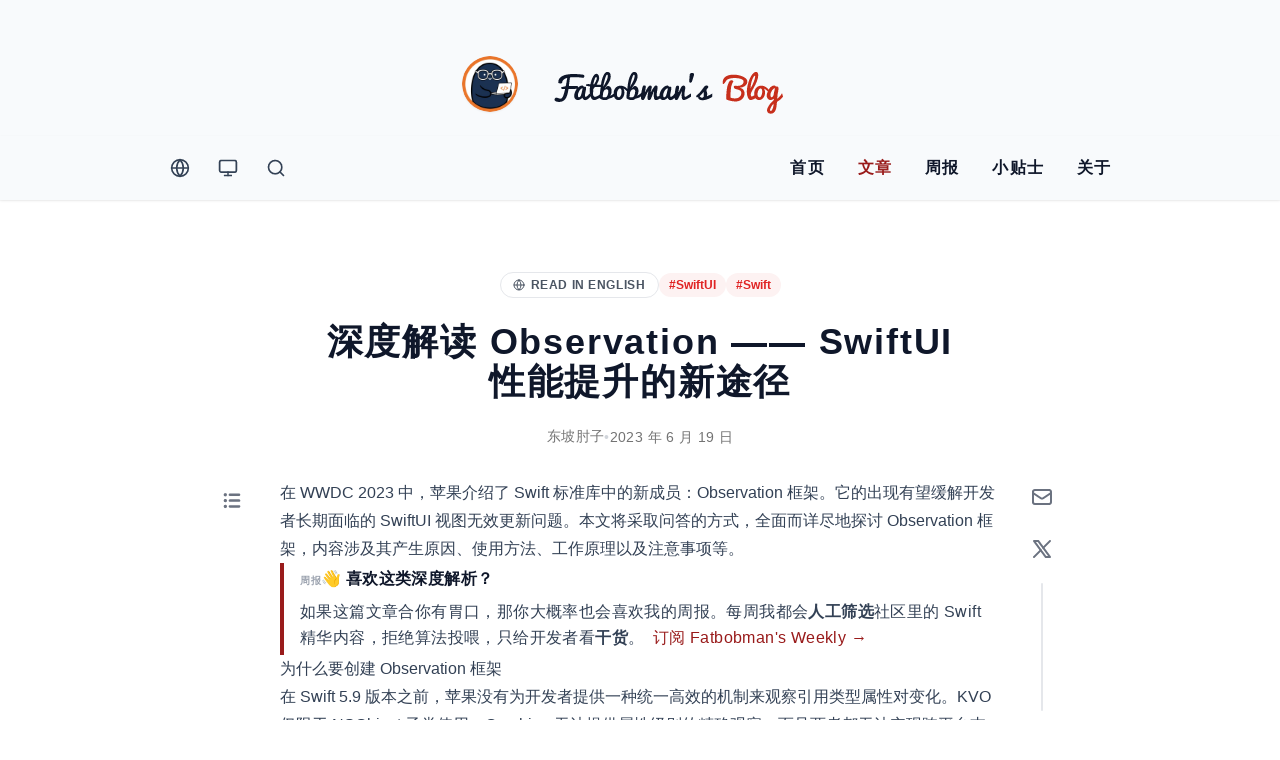

--- FILE ---
content_type: text/html
request_url: https://fatbobman.com/zh/posts/mastering-observation/
body_size: 39736
content:
<!DOCTYPE html><html lang="zh"> <head><meta charset="UTF-8"><meta name="viewport" content="width=device-width, initial-scale=1.0"><link rel="sitemap" href="/sitemap-index.xml"><!-- <link rel="shortcut icon" href={iconSVG.src} /> --><link rel="icon" type="image/png" sizes="16x16" href="/_astro/favicon-16x16.2312221518-2.DhhY-2ao.png"><link rel="icon" type="image/png" sizes="32x32" href="/_astro/favicon-32x32.2312221518-2.BbUzUdRZ.png"><link rel="mask-icon" href="/_astro/faviconSVG-32x32.2312221518-2.ll_gTgJS.svg"><link rel="apple-touch-icon" sizes="180x180" href="/_astro/apple-touch-icon.2312227635.BE1WvNvp.png"><title>深度解读 Observation —— SwiftUI 性能提升的新途径</title>
<meta name="description" content="深入解析Swift Observation框架，它如何解决SwiftUI视图更新难题？本文详述其原理、用法及注意事项，助你提升SwiftUI应用性能。">
<meta name="robots" content="index,follow">
<link rel="canonical" href="https://fatbobman.com/zh/posts/mastering-observation/">
<meta property="og:title" content="深度解读 Observation —— SwiftUI 性能提升的新途径">
<meta property="og:description" content="深入解析Swift Observation框架，它如何解决SwiftUI视图更新难题？本文详述其原理、用法及注意事项，助你提升SwiftUI应用性能。">
<meta property="og:url" content="https://fatbobman.com/zh/posts/mastering-observation/">
<meta property="og:type" content="article">
<meta property="og:image" content="https://og.fatbobman.com/card/mastering-observation-zh.png">

<meta property="og:locale" content="zh">
<meta property="og:site_name" content="fatbobman.com">
<meta name="twitter:card" content="summary_large_image">
<meta name="twitter:site" content="@fatbobman">
<meta name="twitter:creator" content="@fatbobman"><link rel="alternate" type="application/rss+xml" title="RSS Feed for My Website" href="https://fatbobman.com/zh/rss.xml"><link rel="sitemap" href="/sitemap-index.xml"><!-- 其他路径的 hreflang -->
  <link rel="alternate" hreflang="zh-CN" href="https://fatbobman.com/zh/posts/mastering-observation/">
  <link rel="alternate" hreflang="en" href="https://fatbobman.com/en/posts/mastering-observation/">
  <link rel="alternate" hreflang="x-default" href="https://fatbobman.com/en/posts/mastering-observation/"><script type="text/partytown" src="https://analytics.ahrefs.com/analytics.js" data-key="KF0NNRpbcfyJPzijzZEiOw"></script><script data-partytown-skip="true">
      var _hmt = _hmt || [];
      (function() {
        var hm = document.createElement("script");
        hm.async = true; // Add async attribute
        hm.src = "https://hm.baidu.com/hm.js?14e5d60a3ea6276655f9d14c58b1fcd0";
        var s = document.getElementsByTagName("script")[0];
        s.parentNode.insertBefore(hm, s);
      })();
    </script><script type="text/partytown">(function(w,d,s,l,i){w[l]=w[l]||[];w[l].push({'gtm.start':
      new Date().getTime(),event:'gtm.js'});var f=d.getElementsByTagName(s)[0],
      j=d.createElement(s),dl=l!='dataLayer'?'&l='+l:'';j.async=true;j.src=
      'https://www.googletagmanager.com/gtm.js?id='+i+dl;f.parentNode.insertBefore(j,f);
      })(window,document,'script','dataLayer','GTM-5C7N4MF5');</script><script>
      // Immediately set theme before page renders
      if (
        localStorage.getItem('color-theme') === 'dark' ||
        (!('color-theme' in localStorage) && window.matchMedia('(prefers-color-scheme: dark)').matches)
      ) {
        document.documentElement.classList.add('dark');
      }
    </script><script type='application/ld+json'>{
  "@context": "https://schema.org",
  "@type": "BlogPosting",
  "author": {
    "@id": "#author"
  },
  "dateModified": "2023-06-19T00:12:00.000Z",
  "datePublished": "2023-06-19T00:12:00.000Z",
  "description": "深入解析Swift Observation框架，它如何解决SwiftUI视图更新难题？本文详述其原理、用法及注意事项，助你提升SwiftUI应用性能。",
  "headline": "深度解读 Observation —— SwiftUI 性能提升的新途径",
  "image": {
    "@type": "ImageObject",
    "url": "https://og.fatbobman.com/card/mastering-observation-zh.png"
  },
  "mainEntityOfPage": {
    "@type": "WebPage",
    "@id": "https://fatbobman.com/zh/posts/mastering-observation/"
  },
  "url": "https://fatbobman.com/zh/posts/mastering-observation/",
  "publisher": {
    "@type": "Organization",
    "name": "Fatbobman's Blog",
    "logo": {
      "@type": "ImageObject",
      "url": "https://fatbobman.com/images/blog-card.png"
    }
  },
  "articleSection": [
    "SwiftUI",
    "Swift"
  ],
  "inLanguage": "zh-Hans"
}</script><script type='application/ld+json'>{
  "@context": "https://schema.org",
  "@type": "Person",
  "@id": "#author",
  "name": "东坡肘子 (徐杨)",
  "alternateName": "Fatbobman (Xu Yang)",
  "jobTitle": "Apple Developer",
  "description": "苹果生态开发者，专注 Swift 和 SwiftUI 开发。Fatbobman's Blog 作者。",
  "url": "https://fatbobman.com",
  "image": {
    "@type": "ImageObject",
    "url": "https://cdn.fatbobman.com/FatWithBoys.png"
  },
  "sameAs": [
    "https://github.com/fatbobman",
    "https://x.com/fatbobman",
    "https://www.linkedin.com/in/fatbobman/",
    "https://bsky.app/profile/fatbobman.com",
    "https://mastodon.social/@fatbobman",
    "https://web.okjike.com/u/e32947ef-7751-4363-9456-b340eef2efd3",
    "https://fatbobman.com/zh/about/",
    "https://fatbobman.com/en/about/"
  ],
  "worksFor": {
    "@type": "Organization",
    "name": "Fatbobman's Blog",
    "logo": {
      "@type": "ImageObject",
      "url": "https://fatbobman.com/images/blog-card.png"
    }
  }
}</script><link rel="stylesheet" href="/_astro/about.4LkOSyze.css">
<link rel="stylesheet" href="/_astro/_slug_.C4bWZTUX.css">
<style>.sticky[data-astro-cid-4wsjtibl]{position:fixed;top:0;left:50%;transform:translate(-50%);width:100%;max-width:100%;-webkit-backdrop-filter:blur(12px);backdrop-filter:blur(12px);background-color:#ffffffe6}.dark .sticky[data-astro-cid-4wsjtibl]{background-color:#171717e6}.sticky[data-astro-cid-4wsjtibl] .sticky-logo[data-astro-cid-4wsjtibl]{width:2rem;opacity:1;margin-right:.75rem}
</style><script>!(function(w,p,f,c){if(!window.crossOriginIsolated && !navigator.serviceWorker) return;c=w[p]=Object.assign(w[p]||{},{"lib":"/~partytown/","debug":false});c[f]=(c[f]||[]).concat(["dataLayer.push","gtag"])})(window,'partytown','forward');/* Partytown 0.11.2 - MIT QwikDev */
const t={preserveBehavior:!1},e=e=>{if("string"==typeof e)return[e,t];const[n,r=t]=e;return[n,{...t,...r}]},n=Object.freeze((t=>{const e=new Set;let n=[];do{Object.getOwnPropertyNames(n).forEach((t=>{"function"==typeof n[t]&&e.add(t)}))}while((n=Object.getPrototypeOf(n))!==Object.prototype);return Array.from(e)})());!function(t,r,o,i,a,s,c,l,d,p,u=t,f){function h(){f||(f=1,"/"==(c=(s.lib||"/~partytown/")+(s.debug?"debug/":""))[0]&&(d=r.querySelectorAll('script[type="text/partytown"]'),i!=t?i.dispatchEvent(new CustomEvent("pt1",{detail:t})):(l=setTimeout(v,(null==s?void 0:s.fallbackTimeout)||1e4),r.addEventListener("pt0",w),a?y(1):o.serviceWorker?o.serviceWorker.register(c+(s.swPath||"partytown-sw.js"),{scope:c}).then((function(t){t.active?y():t.installing&&t.installing.addEventListener("statechange",(function(t){"activated"==t.target.state&&y()}))}),console.error):v())))}function y(e){p=r.createElement(e?"script":"iframe"),t._pttab=Date.now(),e||(p.style.display="block",p.style.width="0",p.style.height="0",p.style.border="0",p.style.visibility="hidden",p.setAttribute("aria-hidden",!0)),p.src=c+"partytown-"+(e?"atomics.js?v=0.11.2":"sandbox-sw.html?"+t._pttab),r.querySelector(s.sandboxParent||"body").appendChild(p)}function v(n,o){for(w(),i==t&&(s.forward||[]).map((function(n){const[r]=e(n);delete t[r.split(".")[0]]})),n=0;n<d.length;n++)(o=r.createElement("script")).innerHTML=d[n].innerHTML,o.nonce=s.nonce,r.head.appendChild(o);p&&p.parentNode.removeChild(p)}function w(){clearTimeout(l)}s=t.partytown||{},i==t&&(s.forward||[]).map((function(r){const[o,{preserveBehavior:i}]=e(r);u=t,o.split(".").map((function(e,r,o){var a;u=u[o[r]]=r+1<o.length?u[o[r]]||(a=o[r+1],n.includes(a)?[]:{}):(()=>{let e=null;if(i){const{methodOrProperty:n,thisObject:r}=((t,e)=>{let n=t;for(let t=0;t<e.length-1;t+=1)n=n[e[t]];return{thisObject:n,methodOrProperty:e.length>0?n[e[e.length-1]]:void 0}})(t,o);"function"==typeof n&&(e=(...t)=>n.apply(r,...t))}return function(){let n;return e&&(n=e(arguments)),(t._ptf=t._ptf||[]).push(o,arguments),n}})()}))})),"complete"==r.readyState?h():(t.addEventListener("DOMContentLoaded",h),t.addEventListener("load",h))}(window,document,navigator,top,window.crossOriginIsolated);;(e=>{e.addEventListener("astro:before-swap",e=>{let r=document.body.querySelector("iframe[src*='/~partytown/']");if(r)e.newDocument.body.append(r)})})(document);</script></head> <body class="antialiased text-default bg-page">  <div class="flex flex-col min-h-screen justify-between "> <div> <header> <div class="bg-block" id="wholeHeader" data-astro-cid-4wsjtibl> <!-- 
    修改点 1: px-4 sm:px-6
    给大标题区域增加左右边距，防止在屏幕变窄时贴边。
  --> <div class="max-w-5xl mx-auto px-4 sm:px-6 pt-6 pb-4 sm:pb-6" data-astro-cid-4wsjtibl> <div id="blogTitle" class="w-full"> <!-- 
    修改点 1: class="group block w-full"
    让链接容器变成块级元素并占满整行，确保内部内容可以基于整个页面宽度居中
  --> <a href="/zh/" class="group block w-full"> <!-- 
      修改点 2: justify-center
      确保 Flex 容器的内容在水平方向上绝对居中
    --> <div class="flex flex-col sm:flex-row items-center justify-center gap-3 sm:gap-5 mx-auto pt-6 sm:pt-8 pb-2 sm:pb-0"> <!-- 吉祥物图标 --> <img src="/_astro/fat-blog-slug-icon.Cw1pK0wd.webp" class="w-20 h-20 sm:w-14 sm:h-14 rounded-full shadow-sm transition-transform duration-300 group-hover:rotate-12 group-hover:scale-105" alt="Fatbobman Logo"> <!-- SVG 文字容器 --> <div class="font-black w-[240px] sm:w-[300px] text-heading transition-opacity duration-300 group-hover:opacity-80 mt-2 sm:mt-0 sm:-mb-1"> <svg fill="currentColor" width="100%" viewBox="0 0 500 100"> <use href="/_astro/blogTitle.Ca1NZNqJ.svg#blog-title"></use> </svg> </div> </div> </a> </div> </div> <div class="bg-block z-50 shadow-custom-light dark:shadow-custom-dark" id="stickyHeader" data-astro-cid-4wsjtibl> <!-- 
      修改点 2: px-4 sm:px-6 py-3
      1. 删除了原来的 p-2 sm:p-0
      2. 增加了统一的 px-4 sm:px-6，让 Sticky 导航栏左右两端留有空白，不再紧贴屏幕边缘。
      3. 增加了 py-3，让导航栏高度稍微高一点点，看起来更从容。
    --> <div class="max-w-5xl flex flex-wrap items-center justify-between mx-auto px-4 sm:px-6 py-3" data-astro-cid-4wsjtibl> <div class="flex items-center space-x-2" data-astro-cid-4wsjtibl> <!-- Sticky Logo --> <a href="/" class="sticky-logo overflow-hidden transition-all duration-500 w-0 opacity-0 flex items-center justify-center" aria-label="Fatbobman Blog" data-astro-cid-4wsjtibl> <!-- 这里使用修改后的小尺寸 Logo (h-6 或 h-7) --> <img src="/_astro/fat-blog-slug-icon.Cw1pK0wd.webp" class="h-6 w-6 rounded-full" alt="Logo" data-astro-cid-4wsjtibl> </a> <div id="lang-data" data-lang="zh" style="display: none;"></div> <button id="language-dropdown-button" data-dropdown-toggle="language-dropdown-menu" type="button" aria-label="Change Language" class="group p-2 w-10 h-10 text-default hover:text-secondary hover:bg-gray-100 dark:hover:bg-page focus:outline-none focus:ring-2 focus:ring-gray-200 dark:hover:bg-gray-700 dark:focus:ring-gray-600 rounded-lg flex items-center justify-center"> <!-- 替换文字为 SVG 图标 --> <!-- 
    这里使用 w-5 h-5 (20px) 配合 stroke-width="2" 
    以匹配 SearchButton 和 ThemeSwitcher 的视觉分量
  --> <svg class="w-5 h-5 fill-none stroke-current" viewBox="0 0 24 24" stroke-width="2" stroke-linecap="round" stroke-linejoin="round"> <!-- 一个简单的地球图标 --> <use href="/_astro/iconCollection.Ch_vtVZw.svg#icon-language"></use> </svg> <!-- 可选：如果非要保留文字，可以把文字做小一点放在图标旁边，或者只在 Hover 时显示 --> </button> <!-- Dropdown --> <div class="z-50 hidden my-4 text-base list-none bg-page divide-y divide-gray-100 rounded-lg shadow dark:bg-gray-700" id="language-dropdown-menu"> <ul class="py-2 font-medium text-sm" role="none"> <li> <button type="button" onclick="
            try {
                if ('/en/posts/mastering-observation/' !== '#') {
                    window.location.href = '/en/posts/mastering-observation/';
                }
            } catch (e) {
                console.log('Navigation failed:', e);
            }
        " class="w-full text-left px-4 py-2 text-default hover:bg-gray-100 dark:hover:bg-gray-600 dark:hover:text-white" role="menuitem"> <div class="inline-flex items-center">
English
<svg xmlns="http://www.w3.org/2000/svg" class="w-3.5 h-3.5 ml-2 hidden text-primary" id="EN-check" width="24" height="24" viewBox="0 0 24 24" stroke-width="2" stroke="currentColor" fill="none" stroke-linecap="round" stroke-linejoin="round"> <use href="/_astro/iconCollection.Ch_vtVZw.svg#icon-language"></use> </svg> </div> </button> </li><li> <button type="button" onclick="
              try {
                  if ('#' !== '#') {
                      window.location.href = '#';
                  }
              } catch (e) {
                  console.log('Navigation failed:', e);
              }
          " class="w-full text-left px-4 py-2 text-default hover:bg-gray-100 dark:hover:bg-gray-600 dark:hover:text-white" role="menuitem"> <div class="inline-flex items-center">
中文
<svg xmlns="http://www.w3.org/2000/svg" class="w-3.5 h-3.5 ml-2 hidden text-primary" id="ZH-check" width="24" height="24" viewBox="0 0 24 24"> <use href="/_astro/iconCollection.Ch_vtVZw.svg#icon-check"></use> </svg> </div> </button> </li> <li> <div class="border-t border-gray-200 dark:border-gray-800 w-4/5 mx-auto my-2"></div> <button class="block px-4 py-2 text-default hover:bg-gray-100 dark:hover:bg-gray-600 dark:hover:text-white" role="menuitem" id="set-default-lang"> <div class="inline-flex items-center"> 将中文设置为默认 </div> </button> </li> </ul> <script type="module">function a(){const t=localStorage.getItem("lang"),e=document.getElementById("EN-check"),n=document.getElementById("ZH-check");e!==null&&n!==null&&(t==="en"?(e.classList.remove("hidden"),n.classList.add("hidden")):t==="zh"&&(n.classList.remove("hidden"),e.classList.add("hidden")))}document.addEventListener("DOMContentLoaded",()=>{a()});const l=document.getElementById("set-default-lang");l?.addEventListener("click",()=>{const t=document.getElementById("lang-data");if(t!=null){const e=t.dataset.lang;e!=null&&(localStorage.setItem("lang",e),a())}});</script> </div> <button id="theme-dropdown-button" data-dropdown-toggle="theme-dropdown-menu" type="button" aria-label="Theme Switcher" class="group p-2 w-10 h-10 text-default hover:text-secondary hover:bg-gray-100 dark:hover:bg-page focus:outline-none focus:ring-2 focus:ring-gray-200 dark:hover:bg-gray-700 dark:focus:ring-gray-600 rounded-lg flex items-center justify-center"> <!-- 
    已更新为统一的 24px 线性图标 
    注意：移除了 fill-current，改为 fill="none" stroke="currentColor"
  --> <svg viewBox="0 0 24 24" stroke-width="2" stroke-linecap="round" stroke-linejoin="round" stroke="currentColor" fill="none" class="w-5 h-5 hidden" id="theme_icon_system"> <use href="/_astro/iconCollection.Ch_vtVZw.svg#icon-computer"></use> </svg> <svg viewBox="0 0 24 24" stroke-width="2" stroke-linecap="round" stroke-linejoin="round" stroke="currentColor" fill="none" class="w-5 h-5 hidden" id="theme_icon_dark"> <use href="/_astro/iconCollection.Ch_vtVZw.svg#icon-moon"></use> </svg> <svg viewBox="0 0 24 24" stroke-width="2" stroke-linecap="round" stroke-linejoin="round" stroke="currentColor" fill="none" class="w-5 h-5 hidden" id="theme_icon_light"> <use href="/_astro/iconCollection.Ch_vtVZw.svg#icon-sun"></use> </svg> </button> <!-- Dropdown --> <div class="z-50 hidden my-4 text-base list-none bg-white divide-y divide-gray-100 rounded-lg shadow dark:bg-gray-700" id="theme-dropdown-menu"> <ul class="py-2 font-medium" role="none"> <li class="hover:bg-gray-100 dark:hover:bg-gray-600 dark:hover:text-white text-default"> <button class="flex w-full px-4 py-2 text-sm align-text-center hover:text-secondary" id="theme_button_light"> <svg class="w-5 h-5" viewBox="0 0 24 24" stroke-width="2" stroke="currentColor" fill="none" stroke-linecap="round" stroke-linejoin="round"> <use href="/_astro/iconCollection.Ch_vtVZw.svg#icon-sun"></use> </svg> <span class="ml-2">Light</span> </button> </li> <li class="hover:bg-gray-100 dark:hover:bg-gray-600 dark:hover:text-white text-default"> <button class="flex w-full px-4 py-2 text-sm align-text-center hover:text-secondary" id="theme_button_dark"> <svg class="w-5 h-5" viewBox="0 0 24 24" stroke-width="2" stroke="currentColor" fill="none" stroke-linecap="round" stroke-linejoin="round"> <use href="/_astro/iconCollection.Ch_vtVZw.svg#icon-moon"></use> </svg> <span class="ml-2">Dark</span> </button> </li> <li class="hover:bg-gray-100 dark:hover:bg-gray-600 dark:hover:text-white text-default"> <button class="flex w-full px-4 py-2 text-sm align-text-center hover:text-secondary" id="theme_button_system"> <svg class="w-5 h-5" viewBox="0 0 24 24" stroke-width="2" stroke="currentColor" fill="none" stroke-linecap="round" stroke-linejoin="round"> <use href="/_astro/iconCollection.Ch_vtVZw.svg#icon-computer"></use> </svg> <span class="ml-2">System</span> </button> </li> </ul> </div> <script>
  // 获取按钮
  var themeDropdownButton = document.getElementById('theme-dropdown-button'); // 新增：获取主开关按钮
  var themeButtonLight = document.getElementById('theme_button_light');
  var themeButtonDark = document.getElementById('theme_button_dark');
  var themeButtonSystem = document.getElementById('theme_button_system');

  // 获取图标
  var themeToggleDarkIcon = document.getElementById('theme_icon_dark');
  var themeToggleLightIcon = document.getElementById('theme_icon_light');
  var themeToggleSystemIcon = document.getElementById('theme_icon_system');

  function setTheme() {
    if (
      localStorage.getItem('color-theme') === 'dark' ||
      (!('color-theme' in localStorage) && window.matchMedia('(prefers-color-scheme: dark)').matches)
    ) {
      document.documentElement.classList.add('dark');
    } else {
      document.documentElement.classList.remove('dark');
    }
  }

  function setThemeButton() {
    let theme = localStorage.getItem('color-theme');
    // 先隐藏所有，再显示对应的
    themeToggleDarkIcon.classList.add('hidden');
    themeToggleLightIcon.classList.add('hidden');
    themeToggleSystemIcon.classList.add('hidden');

    if (theme === 'dark') {
      themeToggleDarkIcon.classList.remove('hidden');
    } else if (theme === 'light') {
      themeToggleLightIcon.classList.remove('hidden');
    } else {
      themeToggleSystemIcon.classList.remove('hidden');
    }
  }

  function resetTheme() {
    setTheme();
    setThemeButton();
  }

  // 初始化
  resetTheme();

  // 监听系统暗黑模式的变化
  window.matchMedia('(prefers-color-scheme: dark)').addEventListener('change', () => {
    resetTheme();
  });

  // 监听 Storage 变化 (多标签页同步)
  window.addEventListener('storage', function (event) {
    if (event.key === 'color-theme') {
      resetTheme();
    }
  });

  // --- 核心修复：点击选项后，同时关闭下拉菜单 ---

  // Dark 模式
  themeButtonDark.addEventListener('click', function () {
    localStorage.setItem('color-theme', 'dark');
    resetTheme();
    themeDropdownButton.click(); // 模拟点击主按钮以关闭菜单
  });

  // Light 模式
  themeButtonLight.addEventListener('click', function () {
    localStorage.setItem('color-theme', 'light');
    resetTheme();
    themeDropdownButton.click(); // 模拟点击主按钮以关闭菜单
  });

  // System 模式
  themeButtonSystem.addEventListener('click', function () {
    localStorage.removeItem('color-theme');
    resetTheme();
    themeDropdownButton.click(); // 模拟点击主按钮以关闭菜单
  });
</script> <div id="docsearch" class="group w-10 h-10 text-default hover:bg-gray-100 dark:hover:bg-page focus:outline-none focus:ring-2 focus:ring-gray-200 dark:text-gray-400 dark:hover:bg-gray-700 dark:focus:ring-gray-600 rounded-lg flex items-center justify-center cursor-pointer"> <svg class="w-5 h-5 fill-none stroke-current" viewBox="0 0 24 24" stroke-linecap="round" stroke-linejoin="round"> <use href="/_astro/iconCollection.Ch_vtVZw.svg#icon-search"></use> </svg> </div> </div> <button data-collapse-toggle="navbar-solid-bg" type="button" class="inline-flex items-center p-2 mx-2 w-10 h-10 justify-center text-sm text-gray-500 rounded-lg md:hidden hover:bg-gray-100 focus:outline-none focus:ring-2 focus:ring-gray-200 dark:text-gray-400 dark:hover:bg-gray-700 dark:focus:ring-gray-600" aria-controls="navbar-solid-bg" aria-expanded="false" id="navbar-toggle-button"> <span class="sr-only">Open main menu</span> <svg class="w-5 h-5 text-default" aria-hidden="true" xmlns="http://www.w3.org/2000/svg" fill="none" viewBox="0 0 17 14"> <path stroke="currentColor" stroke-linecap="round" stroke-linejoin="round" stroke-width="2" d="M1 1h15M1 7h15M1 13h15"></path> </svg> </button> <nav class="hidden w-full md:block md:w-auto px-4 z-40" id="navbar-solid-bg"> <ul class="flex flex-col font-bold mt-4 rounded-lg bg-gray-50 md:space-x-8 rtl:space-x-reverse md:flex-row md:mt-0 md:border-0 md:bg-transparent dark:bg-gray-800 md:dark:bg-transparent dark:border-gray-700"> <a href="/zh/" class="block py-2 px-3 md:p-0 rounded text-heading md:hover:text-secondary hover:bg-gray-100 dark:hover:bg-gray-700 md:hover:bg-transparent md:dark:hover:bg-transparent tracking-widest"> 首页 </a><a href="/zh/posts/" class="block py-2 px-3 md:p-0 rounded text-invert bg-secondary md:bg-transparent md:text-secondary md:dark:bg-transparent tracking-widest" aria-current="page"> 文章 </a><a href="/zh/weekly/" class="block py-2 px-3 md:p-0 rounded text-heading md:hover:text-secondary hover:bg-gray-100 dark:hover:bg-gray-700 md:hover:bg-transparent md:dark:hover:bg-transparent tracking-widest"> 周报 </a><a href="/zh/snippet/" class="block py-2 px-3 md:p-0 rounded text-heading md:hover:text-secondary hover:bg-gray-100 dark:hover:bg-gray-700 md:hover:bg-transparent md:dark:hover:bg-transparent tracking-widest"> 小贴士 </a><a href="/zh/about/" class="block py-2 px-3 md:p-0 rounded text-heading md:hover:text-secondary hover:bg-gray-100 dark:hover:bg-gray-700 md:hover:bg-transparent md:dark:hover:bg-transparent tracking-widest"> 关于 </a> </ul> </nav> </div> </div> <div id="placeholder" class="hidden" data-astro-cid-4wsjtibl></div> </div> <script>(function(){const enableSticky = true;
const enableStickyInMobile = true;

  window.onload = function () {
    checkStickyHeader();
    stickySetup();
  };

  window.addEventListener('resize', stickySetup);

  function checkStickyHeader() {
    const title = document.getElementById('blogTitle');
    const stickyHeader = document.getElementById('stickyHeader');
    const placeholder = document.getElementById('placeholder');

    if (title && stickyHeader && placeholder) {
      const offset = title.offsetTop + title.offsetHeight;

      if (shouldStick() && window.scrollY >= offset) {
        stickyHeader.classList.add('sticky');
        placeholder.style.display = 'block';
        placeholder.style.height = `${stickyHeader.offsetHeight}px`;
      } else {
        stickyHeader.classList.remove('sticky');
        placeholder.style.display = 'none';
      }
    }
  }

  function shouldStick() {
    if (!enableSticky) return false;

    let isMobile = window.matchMedia('(max-width: 640px)').matches;
    if (isMobile && !enableStickyInMobile) return false;

    return true;
  }

  function stickySetup() {
    window.onscroll = checkStickyHeader;
  }
})();</script>  </header>  <main class="w-full mx-auto max-w-3xl p-4 md:p-6 "> <div class="container mx-auto">   <!-- 
  调整 1: 减小垂直间距 
  pt-16 -> pt-12, pb-10 -> pb-8 
--><header class="mx-auto max-w-3xl text-center pt-12 pb-8 px-4 sm:px-6">  <div class="flex flex-wrap justify-center items-center gap-2.5 mb-6">  <a href="/en/posts/mastering-observation/" id="language-switcher-for-topic" class="
          inline-flex items-center px-3 py-1 rounded-full text-xs font-bold uppercase tracking-wider border transition-all
          /* Light: 白底黑字 */
          bg-white text-gray-600 border-gray-200 hover:bg-gray-900 hover:text-white hover:border-gray-900
          /* Dark: 调整为半透明蓝底 (Tinted Blue)，看起来更清透，不发灰 */
          dark:bg-blue-500/10 dark:text-blue-300 dark:border-blue-500/20 dark:hover:bg-blue-500/20 dark:hover:text-blue-200
        "> <svg xmlns="http://www.w3.org/2000/svg" class="w-3 h-3 mr-1.5" viewBox="0 0 24 24" fill="none" stroke="currentColor" stroke-width="2" stroke-linecap="round" stroke-linejoin="round"><circle cx="12" cy="12" r="10"></circle><line x1="2" y1="12" x2="22" y2="12"></line><path d="M12 2a15.3 15.3 0 0 1 4 10 15.3 15.3 0 0 1-4 10 15.3 15.3 0 0 1-4-10 15.3 15.3 0 0 1 4-10z"></path></svg> Read in English </a>  <a href="/zh/tags/SwiftUI/" class="
          inline-flex items-center px-2.5 py-1 rounded-full text-xs font-semibold transition-colors
          bg-red-50 text-red-600 hover:bg-red-100
          dark:bg-blue-500/10 dark:text-blue-400 dark:hover:bg-blue-500/20
        ">
#SwiftUI </a><a href="/zh/tags/Swift/" class="
          inline-flex items-center px-2.5 py-1 rounded-full text-xs font-semibold transition-colors
          bg-red-50 text-red-600 hover:bg-red-100
          dark:bg-blue-500/10 dark:text-blue-400 dark:hover:bg-blue-500/20
        ">
#Swift </a> </div>  <h1 class="
      text-2xl sm:text-3xl md:text-4xl font-extrabold text-heading leading-tight mb-6
      tracking-wider
    "> 深度解读 Observation —— SwiftUI 性能提升的新途径 </h1>  <div class="flex flex-wrap justify-center items-center text-sm text-muted font-medium gap-x-4 gap-y-2 tracking-wide"> <a itemprop="author" href="https://x.com/intent/follow?screen_name=fatbobman" target="_blank" class="flex items-center hover:text-primary transition-colors group"> <span class="border-b border-transparent group-hover:border-primary transition-colors"> 东坡肘子 </span> </a> <span class="text-gray-300 dark:text-slate-700" aria-hidden="true">&bull;</span> <time datetime="2023-06-19T00:12:00.000Z"> 2023 年 6 月 19 日 </time>  </div> </header> <svg style="display: none;"> <symbol id="icon-clipboard" viewBox="0 0 1024 1024"> <path d="M426.666667 42.666667l170.666667 0q41.344 0 74.325333 23.850667t46.336 61.482667l50.005333 0q52.992 0 90.496 37.504t37.504 90.496l0 597.333333q0 52.992-37.504 90.496t-90.496 37.504l-512 0q-52.992 0-90.496-37.504t-37.504-90.496l0-597.333333q0-52.992 37.504-90.496t90.496-37.504l50.005333 0q13.312-37.674667 46.336-61.482667t74.325333-23.850667zM768 213.333333l-50.005333 0q-13.312 37.674667-46.336 61.482667t-74.325333 23.850667l-170.666667 0q-41.344 0-74.325333-23.850667t-46.336-61.482667l-50.005333 0q-17.664 0-30.165333 12.501333t-12.501333 30.165333l0 597.333333q0 17.664 12.501333 30.165333t30.165333 12.501333l512 0q17.664 0 30.165333-12.501333t12.501333-30.165333l0-597.333333q0-17.664-12.501333-30.165333t-30.165333-12.501333zM597.333333 128l-170.666667 0q-17.664 0-30.165333 12.501333t-12.501333 30.165333 12.501333 30.165333 30.165333 12.501333l170.666667 0q17.664 0 30.165333-12.501333t12.501333-30.165333-12.501333-30.165333-30.165333-12.501333z"></path> </symbol> <symbol id="icon-check" viewBox="0 0 1024 1024"> <path d="M421.858 683.366l401.796-448.518c18.66-20.828 50.668-22.586 71.498-3.928 20.828 18.66 22.586 50.67 3.928 71.498L463.638 788.494c-18.606 20.768-50.5 22.586-71.344 4.066l-263.29-233.924c-20.906-18.572-22.796-50.576-4.222-71.48 18.574-20.906 50.576-22.796 71.48-4.222L421.86 683.366z"></path> </symbol> </svg> <div class="relative" id="article-area"> <article class="prose dark:prose-invert mx-auto w-full prose-headings:tracking-wide prose-p:tracking-wide prose-a:tracking-wide"> <div> 
<p>在 WWDC 2023 中，苹果介绍了 Swift 标准库中的新成员：Observation 框架。它的出现有望缓解开发者长期面临的 SwiftUI 视图无效更新问题。本文将采取问答的方式，全面而详尽地探讨 Observation 框架，内容涉及其产生原因、使用方法、工作原理以及注意事项等。</p>
<aside aria-label="advertisement" role="complementary"><div class="dynamic-ad-inline"></div></aside>
<h2 id="为什么要创建-observation-框架">为什么要创建 Observation 框架</h2>
<p>在 Swift 5.9 版本之前，苹果没有为开发者提供一种统一高效的机制来观察引用类型属性对变化。KVO 仅限于 NSObject 子类使用，Combine 无法提供属性级别的精确观察，而且两者都无法实现跨平台支持。</p>
<p>此外，在 SwiftUI 中，引用类型的数据源（Source of Truth）采用了基于 Combine 框架的 ObservableObject 协议实现。这导致在 SwiftUI 中，极易产生了大量不必要的视图刷新，从而影响 SwiftUI 应用的性能。</p>
<p>为了改善这些限制，Swift 5.9 版本推出了 Observation 框架。相比现有的 KVO 和 Combine，它具有以下优点：</p>
<ol>
<li>适用于所有 Swift 引用类型，不限于 NSObject 子类，提供跨平台支持。</li>
<li>提供属性级别的精确观察，且无需对可观察属性进行特别注解。</li>
<li>减少 SwiftUI 中对视图的无效更新，提高应用性能。</li>
</ol>
<h2 id="如何声明可观察对象">如何声明可观察对象</h2>
<p>使用 Combine 框架，我们可以这样声明一个可被观察的引用类型：</p>
<div class="code-header flex justify-between items-center h-9 px-4 text-xs font-medium font-sans rounded-t-lg bg-gray-100 text-gray-600 border-t border-l border-r border-gray-200 dark:bg-[#1e293b] dark:text-slate-400 dark:border-t dark:border-l dark:border-r dark:border-slate-700/50">
  <span class="select-none">Swift</span>
  <button class="copy-button group relative flex items-center justify-center py-1 px-2 rounded transition-colors duration-200 text-gray-400 hover:text-red-600 dark:hover:text-blue-400" aria-label="Copy code" onclick="window.copyCode(this, event)">
    <div class="code-copy-icon" style="opacity:1;transition:opacity 0.2s">
      <svg class="w-4 h-4" fill="none" stroke="currentColor" viewBox="0 0 24 24" stroke-width="2" stroke-linecap="round" stroke-linejoin="round">
        <rect x="9" y="9" width="13" height="13" rx="2" ry="2"></rect>
        <path d="M5 15H4a2 2 0 0 1-2-2V4a2 2 0 0 1 2-2h9a2 2 0 0 1 2 2v1"></path>
      </svg>
    </div>
    <div class="code-success-icon absolute inset-0 flex items-center justify-center text-green-600 dark:text-green-400" style="opacity:0;transition:opacity 0.2s">
      <svg class="w-4 h-4" fill="none" stroke="currentColor" viewBox="0 0 24 24" stroke-width="2" stroke-linecap="round" stroke-linejoin="round">
        <polyline points="20 6 9 17 4 12"></polyline>
      </svg>
    </div>
  </button>
</div>
<pre class="astro-code astro-code-themes vitesse-light dracula-soft" style="background-color:#ffffff;--shiki-dark-bg:#282A36;color:#393a34;--shiki-dark:#f6f6f4;overflow-x:auto" tabindex="0" data-language="swift"><code><span class="line"><span style="color:#AB5959;--shiki-dark:#F286C4">class</span><span style="color:#2E8F82;--shiki-dark:#97E1F1"> Store</span><span style="color:#999999;--shiki-dark:#F6F6F4">:</span><span style="color:#59873A;font-style:inherit;--shiki-dark:#97E1F1;--shiki-dark-font-style:italic"> ObservableObject </span><span style="color:#999999;--shiki-dark:#F6F6F4">{</span></span>
<span class="line"><span style="color:#999999;--shiki-dark:#F286C4">    @</span><span style="color:#AB5959;--shiki-dark:#F286C4">Published</span><span style="color:#1E754F;--shiki-dark:#F286C4"> var</span><span style="color:#393A34;--shiki-dark:#F6F6F4"> firstName: </span><span style="color:#998418;font-style:inherit;--shiki-dark:#97E1F1;--shiki-dark-font-style:italic">String</span></span>
<span class="line"><span style="color:#999999;--shiki-dark:#F286C4">    @</span><span style="color:#AB5959;--shiki-dark:#F286C4">Published</span><span style="color:#1E754F;--shiki-dark:#F286C4"> var</span><span style="color:#393A34;--shiki-dark:#F6F6F4"> lastName: </span><span style="color:#998418;font-style:inherit;--shiki-dark:#97E1F1;--shiki-dark-font-style:italic">String</span></span>
<span class="line"><span style="color:#1E754F;--shiki-dark:#F286C4">    var</span><span style="color:#393A34;--shiki-dark:#F6F6F4"> fullName: </span><span style="color:#998418;font-style:inherit;--shiki-dark:#97E1F1;--shiki-dark-font-style:italic">String</span><span style="color:#999999;--shiki-dark:#F6F6F4"> {</span></span>
<span class="line"><span style="color:#393A34;--shiki-dark:#F6F6F4">        firstName </span><span style="color:#AB5959;--shiki-dark:#F286C4">+</span><span style="color:#B5695977;--shiki-dark:#DEE492"> &quot;</span><span style="color:#B5695977;--shiki-dark:#DEE492"> &quot;</span><span style="color:#AB5959;--shiki-dark:#F286C4"> +</span><span style="color:#393A34;--shiki-dark:#F6F6F4"> lastName</span></span>
<span class="line"><span style="color:#999999;--shiki-dark:#F6F6F4">    }</span></span>
<span class="line"></span>
<span class="line"><span style="color:#999999;--shiki-dark:#F286C4">    @</span><span style="color:#AB5959;--shiki-dark:#F286C4">Published</span><span style="color:#1E754F;--shiki-dark:#F286C4"> private</span><span style="color:#1E754F;--shiki-dark:#F286C4"> var</span><span style="color:#393A34;--shiki-dark:#F6F6F4"> count: </span><span style="color:#998418;font-style:inherit;--shiki-dark:#97E1F1;--shiki-dark-font-style:italic">Int</span><span style="color:#AB5959;--shiki-dark:#F286C4"> =</span><span style="color:#2F798A;--shiki-dark:#BF9EEE"> 0</span></span>
<span class="line"><span style="color:#393A34;--shiki-dark:#F6F6F4">    </span></span>
<span class="line"><span style="color:#AB5959;--shiki-dark:#F286C4">    init</span><span style="color:#999999;--shiki-dark:#F6F6F4">(</span><span style="color:#59873A;font-style:inherit;--shiki-dark:#62E884;--shiki-dark-font-style:italic">firstName</span><span style="color:#393A34;--shiki-dark:#F6F6F4">: </span><span style="color:#998418;font-style:inherit;--shiki-dark:#97E1F1;--shiki-dark-font-style:italic">String</span><span style="color:#393A34;--shiki-dark:#F6F6F4">, </span><span style="color:#59873A;font-style:inherit;--shiki-dark:#62E884;--shiki-dark-font-style:italic">lastName</span><span style="color:#393A34;--shiki-dark:#F6F6F4">: </span><span style="color:#998418;font-style:inherit;--shiki-dark:#97E1F1;--shiki-dark-font-style:italic">String</span><span style="color:#393A34;--shiki-dark:#F6F6F4">, </span><span style="color:#59873A;font-style:inherit;--shiki-dark:#62E884;--shiki-dark-font-style:italic">count</span><span style="color:#393A34;--shiki-dark:#F6F6F4">: </span><span style="color:#998418;font-style:inherit;--shiki-dark:#97E1F1;--shiki-dark-font-style:italic">Int</span><span style="color:#999999;--shiki-dark:#F6F6F4">)</span><span style="color:#999999;--shiki-dark:#F6F6F4"> {</span></span>
<span class="line"><span style="color:#A65E2B;font-style:inherit;--shiki-dark:#BF9EEE;--shiki-dark-font-style:italic">        self</span><span style="color:#393A34;--shiki-dark:#F6F6F4">.</span><span style="color:#B07D48;--shiki-dark:#F6F6F4">firstName</span><span style="color:#AB5959;--shiki-dark:#F286C4"> =</span><span style="color:#393A34;--shiki-dark:#F6F6F4"> firstName</span></span>
<span class="line"><span style="color:#A65E2B;font-style:inherit;--shiki-dark:#BF9EEE;--shiki-dark-font-style:italic">        self</span><span style="color:#393A34;--shiki-dark:#F6F6F4">.</span><span style="color:#B07D48;--shiki-dark:#F6F6F4">lastName</span><span style="color:#AB5959;--shiki-dark:#F286C4"> =</span><span style="color:#393A34;--shiki-dark:#F6F6F4"> lastName</span></span>
<span class="line"><span style="color:#A65E2B;font-style:inherit;--shiki-dark:#BF9EEE;--shiki-dark-font-style:italic">        self</span><span style="color:#393A34;--shiki-dark:#F6F6F4">.</span><span style="color:#998418;--shiki-dark:#BF9EEE">count</span><span style="color:#AB5959;--shiki-dark:#F286C4"> =</span><span style="color:#393A34;--shiki-dark:#F6F6F4"> count</span></span>
<span class="line"><span style="color:#999999;--shiki-dark:#F6F6F4">    }</span></span>
<span class="line"><span style="color:#999999;--shiki-dark:#F6F6F4">}</span></span></code></pre>
<p>当实例的 firstName、lastName 以及 count 发生变化时，<code>@Published</code> 会通过 <code>objectWillChange</code> ( ObjectWillChangePublisher ) 发送通知，告诉所有订阅者，当前的实例即将发生变化。</p>
<p>使用 Observation 框架，我们将采用完全不同的声明方式：</p>
<div class="code-header flex justify-between items-center h-9 px-4 text-xs font-medium font-sans rounded-t-lg bg-gray-100 text-gray-600 border-t border-l border-r border-gray-200 dark:bg-[#1e293b] dark:text-slate-400 dark:border-t dark:border-l dark:border-r dark:border-slate-700/50">
  <span class="select-none">Swift</span>
  <button class="copy-button group relative flex items-center justify-center py-1 px-2 rounded transition-colors duration-200 text-gray-400 hover:text-red-600 dark:hover:text-blue-400" aria-label="Copy code" onclick="window.copyCode(this, event)">
    <div class="code-copy-icon" style="opacity:1;transition:opacity 0.2s">
      <svg class="w-4 h-4" fill="none" stroke="currentColor" viewBox="0 0 24 24" stroke-width="2" stroke-linecap="round" stroke-linejoin="round">
        <rect x="9" y="9" width="13" height="13" rx="2" ry="2"></rect>
        <path d="M5 15H4a2 2 0 0 1-2-2V4a2 2 0 0 1 2-2h9a2 2 0 0 1 2 2v1"></path>
      </svg>
    </div>
    <div class="code-success-icon absolute inset-0 flex items-center justify-center text-green-600 dark:text-green-400" style="opacity:0;transition:opacity 0.2s">
      <svg class="w-4 h-4" fill="none" stroke="currentColor" viewBox="0 0 24 24" stroke-width="2" stroke-linecap="round" stroke-linejoin="round">
        <polyline points="20 6 9 17 4 12"></polyline>
      </svg>
    </div>
  </button>
</div>
<pre class="astro-code astro-code-themes vitesse-light dracula-soft" style="background-color:#ffffff;--shiki-dark-bg:#282A36;color:#393a34;--shiki-dark:#f6f6f4;overflow-x:auto" tabindex="0" data-language="swift"><code><span class="line"><span style="color:#999999;--shiki-dark:#F286C4">@</span><span style="color:#AB5959;--shiki-dark:#F286C4">Observable</span></span>
<span class="line"><span style="color:#AB5959;--shiki-dark:#F286C4">class</span><span style="color:#2E8F82;--shiki-dark:#97E1F1"> Store</span><span style="color:#999999;--shiki-dark:#F6F6F4"> {</span></span>
<span class="line"><span style="color:#1E754F;--shiki-dark:#F286C4">    var</span><span style="color:#393A34;--shiki-dark:#F6F6F4"> firstName: </span><span style="color:#998418;font-style:inherit;--shiki-dark:#97E1F1;--shiki-dark-font-style:italic">String</span><span style="color:#AB5959;--shiki-dark:#F286C4"> =</span><span style="color:#B5695977;--shiki-dark:#DEE492"> &quot;</span><span style="color:#B56959;--shiki-dark:#E7EE98">Yang</span><span style="color:#B5695977;--shiki-dark:#DEE492">&quot;</span></span>
<span class="line"><span style="color:#1E754F;--shiki-dark:#F286C4">    var</span><span style="color:#393A34;--shiki-dark:#F6F6F4"> lastName: </span><span style="color:#998418;font-style:inherit;--shiki-dark:#97E1F1;--shiki-dark-font-style:italic">String</span><span style="color:#AB5959;--shiki-dark:#F286C4"> =</span><span style="color:#B5695977;--shiki-dark:#DEE492"> &quot;</span><span style="color:#B56959;--shiki-dark:#E7EE98">Xu</span><span style="color:#B5695977;--shiki-dark:#DEE492">&quot;</span></span>
<span class="line"><span style="color:#1E754F;--shiki-dark:#F286C4">    var</span><span style="color:#393A34;--shiki-dark:#F6F6F4"> fullName: </span><span style="color:#998418;font-style:inherit;--shiki-dark:#97E1F1;--shiki-dark-font-style:italic">String</span><span style="color:#999999;--shiki-dark:#F6F6F4"> {</span></span>
<span class="line"><span style="color:#393A34;--shiki-dark:#F6F6F4">        firstName </span><span style="color:#AB5959;--shiki-dark:#F286C4">+</span><span style="color:#B5695977;--shiki-dark:#DEE492"> &quot;</span><span style="color:#B5695977;--shiki-dark:#DEE492"> &quot;</span><span style="color:#AB5959;--shiki-dark:#F286C4"> +</span><span style="color:#393A34;--shiki-dark:#F6F6F4"> lastName</span></span>
<span class="line"><span style="color:#999999;--shiki-dark:#F6F6F4">    }</span></span>
<span class="line"></span>
<span class="line"><span style="color:#1E754F;--shiki-dark:#F286C4">    private</span><span style="color:#1E754F;--shiki-dark:#F286C4"> var</span><span style="color:#393A34;--shiki-dark:#F6F6F4"> count: </span><span style="color:#998418;font-style:inherit;--shiki-dark:#97E1F1;--shiki-dark-font-style:italic">Int</span><span style="color:#AB5959;--shiki-dark:#F286C4"> =</span><span style="color:#2F798A;--shiki-dark:#BF9EEE"> 0</span></span>
<span class="line"></span>
<span class="line"><span style="color:#AB5959;--shiki-dark:#F286C4">    init</span><span style="color:#999999;--shiki-dark:#F6F6F4">(</span><span style="color:#59873A;font-style:inherit;--shiki-dark:#62E884;--shiki-dark-font-style:italic">firstName</span><span style="color:#393A34;--shiki-dark:#F6F6F4">: </span><span style="color:#998418;font-style:inherit;--shiki-dark:#97E1F1;--shiki-dark-font-style:italic">String</span><span style="color:#393A34;--shiki-dark:#F6F6F4">, </span><span style="color:#59873A;font-style:inherit;--shiki-dark:#62E884;--shiki-dark-font-style:italic">lastName</span><span style="color:#393A34;--shiki-dark:#F6F6F4">: </span><span style="color:#998418;font-style:inherit;--shiki-dark:#97E1F1;--shiki-dark-font-style:italic">String</span><span style="color:#393A34;--shiki-dark:#F6F6F4">, </span><span style="color:#59873A;font-style:inherit;--shiki-dark:#62E884;--shiki-dark-font-style:italic">count</span><span style="color:#393A34;--shiki-dark:#F6F6F4">: </span><span style="color:#998418;font-style:inherit;--shiki-dark:#97E1F1;--shiki-dark-font-style:italic">Int</span><span style="color:#999999;--shiki-dark:#F6F6F4">)</span><span style="color:#999999;--shiki-dark:#F6F6F4"> {</span></span>
<span class="line"><span style="color:#A65E2B;font-style:inherit;--shiki-dark:#BF9EEE;--shiki-dark-font-style:italic">        self</span><span style="color:#393A34;--shiki-dark:#F6F6F4">.</span><span style="color:#B07D48;--shiki-dark:#F6F6F4">firstName</span><span style="color:#AB5959;--shiki-dark:#F286C4"> =</span><span style="color:#393A34;--shiki-dark:#F6F6F4"> firstName</span></span>
<span class="line"><span style="color:#A65E2B;font-style:inherit;--shiki-dark:#BF9EEE;--shiki-dark-font-style:italic">        self</span><span style="color:#393A34;--shiki-dark:#F6F6F4">.</span><span style="color:#B07D48;--shiki-dark:#F6F6F4">lastName</span><span style="color:#AB5959;--shiki-dark:#F286C4"> =</span><span style="color:#393A34;--shiki-dark:#F6F6F4"> lastName</span></span>
<span class="line"><span style="color:#A65E2B;font-style:inherit;--shiki-dark:#BF9EEE;--shiki-dark-font-style:italic">        self</span><span style="color:#393A34;--shiki-dark:#F6F6F4">.</span><span style="color:#998418;--shiki-dark:#BF9EEE">count</span><span style="color:#AB5959;--shiki-dark:#F286C4"> =</span><span style="color:#393A34;--shiki-dark:#F6F6F4"> count</span></span>
<span class="line"><span style="color:#999999;--shiki-dark:#F6F6F4">    }</span></span>
<span class="line"><span style="color:#999999;--shiki-dark:#F6F6F4">}</span></span></code></pre>
<ul>
<li>在类的声明前添加 <code>@Observalbe</code> 标注，不需要指定 Store 类型要遵守某个协议。</li>
<li>不需要通过 <code>@Published</code> 来标注能引发通知的属性，没有特别标注的存储属性都可以被观察</li>
<li>可以观察计算属性（ 在例中，fullName 也可被观察 ）</li>
<li>对于不想被观察的属性，需要在其前方标注 <code>@ObservationIgnored</code></li>
</ul>
<div class="code-header flex justify-between items-center h-9 px-4 text-xs font-medium font-sans rounded-t-lg bg-gray-100 text-gray-600 border-t border-l border-r border-gray-200 dark:bg-[#1e293b] dark:text-slate-400 dark:border-t dark:border-l dark:border-r dark:border-slate-700/50">
  <span class="select-none">Swift</span>
  <button class="copy-button group relative flex items-center justify-center py-1 px-2 rounded transition-colors duration-200 text-gray-400 hover:text-red-600 dark:hover:text-blue-400" aria-label="Copy code" onclick="window.copyCode(this, event)">
    <div class="code-copy-icon" style="opacity:1;transition:opacity 0.2s">
      <svg class="w-4 h-4" fill="none" stroke="currentColor" viewBox="0 0 24 24" stroke-width="2" stroke-linecap="round" stroke-linejoin="round">
        <rect x="9" y="9" width="13" height="13" rx="2" ry="2"></rect>
        <path d="M5 15H4a2 2 0 0 1-2-2V4a2 2 0 0 1 2-2h9a2 2 0 0 1 2 2v1"></path>
      </svg>
    </div>
    <div class="code-success-icon absolute inset-0 flex items-center justify-center text-green-600 dark:text-green-400" style="opacity:0;transition:opacity 0.2s">
      <svg class="w-4 h-4" fill="none" stroke="currentColor" viewBox="0 0 24 24" stroke-width="2" stroke-linecap="round" stroke-linejoin="round">
        <polyline points="20 6 9 17 4 12"></polyline>
      </svg>
    </div>
  </button>
</div>
<pre class="astro-code astro-code-themes vitesse-light dracula-soft" style="background-color:#ffffff;--shiki-dark-bg:#282A36;color:#393a34;--shiki-dark:#f6f6f4;overflow-x:auto" tabindex="0" data-language="swift"><code><span class="line"><span style="color:#A0ADA0;--shiki-dark:#7B7F8B">// count 不可被观察</span></span>
<span class="line"><span style="color:#999999;--shiki-dark:#F286C4">@</span><span style="color:#AB5959;--shiki-dark:#F286C4">ObservationIgnored</span></span>
<span class="line"><span style="color:#1E754F;--shiki-dark:#F286C4">private</span><span style="color:#1E754F;--shiki-dark:#F286C4"> var</span><span style="color:#393A34;--shiki-dark:#F6F6F4"> count: </span><span style="color:#998418;font-style:inherit;--shiki-dark:#97E1F1;--shiki-dark-font-style:italic">Int</span><span style="color:#AB5959;--shiki-dark:#F286C4"> =</span><span style="color:#2F798A;--shiki-dark:#BF9EEE"> 0</span></span></code></pre>
<ul>
<li>所有的属性必须有字面默认值，即使提供了自定义的 init 方法</li>
</ul>
<p>相较于基于 Combine 的声明方式，Observation 让可观察对象的声明更加简洁、更加符合直觉，同时也提供了对计算属性的观察支持。</p>
<h2 id="observable-做了哪些工作">@Observable 做了哪些工作</h2>
<p>与其他常见的使用 <code>@</code> 开头的关键字不同（例如 <code>@Published</code> 属性包装器和 <code>@available</code> 条件编译），<code>@Observable</code> 在这里表示的是宏（Macro）。</p>
<p>宏（Macro）是 Swift 5.9 中新增的一项功能。它允许开发者在编译时操纵和处理 Swift 代码。开发者可以提供一段宏定义，该定义会在编译器编译源代码时执行，并对源代码进行修改、添加等操作。</p>
<p>在 Xcode 15 中，在 <code>@Observable</code> 处点击鼠标右键，选择“Expand Macro”操作。通过这步操作，我们可以看到 <code>@Observable</code> 宏为我们生成的代码：</p>
<p><img src="https://cdn.fatbobman.com/expend-macro-demo-2_2023-06-19_08.38.08.2023-06-19%2008_38_52.gif" alt="expend-macro-demo-2_2023-06-19_08.38.08.2023-06-19 08_38_52"/></p>
<div class="code-header flex justify-between items-center h-9 px-4 text-xs font-medium font-sans rounded-t-lg bg-gray-100 text-gray-600 border-t border-l border-r border-gray-200 dark:bg-[#1e293b] dark:text-slate-400 dark:border-t dark:border-l dark:border-r dark:border-slate-700/50">
  <span class="select-none">Swift</span>
  <button class="copy-button group relative flex items-center justify-center py-1 px-2 rounded transition-colors duration-200 text-gray-400 hover:text-red-600 dark:hover:text-blue-400" aria-label="Copy code" onclick="window.copyCode(this, event)">
    <div class="code-copy-icon" style="opacity:1;transition:opacity 0.2s">
      <svg class="w-4 h-4" fill="none" stroke="currentColor" viewBox="0 0 24 24" stroke-width="2" stroke-linecap="round" stroke-linejoin="round">
        <rect x="9" y="9" width="13" height="13" rx="2" ry="2"></rect>
        <path d="M5 15H4a2 2 0 0 1-2-2V4a2 2 0 0 1 2-2h9a2 2 0 0 1 2 2v1"></path>
      </svg>
    </div>
    <div class="code-success-icon absolute inset-0 flex items-center justify-center text-green-600 dark:text-green-400" style="opacity:0;transition:opacity 0.2s">
      <svg class="w-4 h-4" fill="none" stroke="currentColor" viewBox="0 0 24 24" stroke-width="2" stroke-linecap="round" stroke-linejoin="round">
        <polyline points="20 6 9 17 4 12"></polyline>
      </svg>
    </div>
  </button>
</div>
<pre class="astro-code astro-code-themes vitesse-light dracula-soft" style="background-color:#ffffff;--shiki-dark-bg:#282A36;color:#393a34;--shiki-dark:#f6f6f4;overflow-x:auto" tabindex="0" data-language="swift"><code><span class="line"><span style="color:#999999;--shiki-dark:#F286C4">@</span><span style="color:#AB5959;--shiki-dark:#F286C4">Observable</span></span>
<span class="line"><span style="color:#AB5959;--shiki-dark:#F286C4">class</span><span style="color:#2E8F82;--shiki-dark:#97E1F1"> Store</span><span style="color:#999999;--shiki-dark:#F6F6F4"> {</span></span>
<span class="line"><span style="color:#999999;--shiki-dark:#F286C4">    @</span><span style="color:#AB5959;--shiki-dark:#F286C4">ObservationTracked</span></span>
<span class="line"><span style="color:#1E754F;--shiki-dark:#F286C4">    var</span><span style="color:#393A34;--shiki-dark:#F6F6F4"> firstName: </span><span style="color:#998418;font-style:inherit;--shiki-dark:#97E1F1;--shiki-dark-font-style:italic">String</span><span style="color:#AB5959;--shiki-dark:#F286C4"> =</span><span style="color:#B5695977;--shiki-dark:#DEE492"> &quot;</span><span style="color:#B56959;--shiki-dark:#E7EE98">Yang</span><span style="color:#B5695977;--shiki-dark:#DEE492">&quot;</span><span style="color:#999999;--shiki-dark:#F6F6F4"> {</span></span>
<span class="line"><span style="color:#AB5959;--shiki-dark:#F286C4">        get</span><span style="color:#999999;--shiki-dark:#F6F6F4"> {</span></span>
<span class="line"><span style="color:#998418;--shiki-dark:#97E1F1">            access</span><span style="color:#999999;--shiki-dark:#F6F6F4">(</span><span style="color:#998418;--shiki-dark:#97E1F1">keyPath</span><span style="color:#999999;--shiki-dark:#F6F6F4">:</span><span style="color:#393A34;--shiki-dark:#F6F6F4"> \.</span><span style="color:#B07D48;--shiki-dark:#F6F6F4">firstName</span><span style="color:#999999;--shiki-dark:#F6F6F4">)</span></span>
<span class="line"><span style="color:#1E754F;--shiki-dark:#F286C4">            return</span><span style="color:#393A34;--shiki-dark:#F6F6F4"> _firstName</span></span>
<span class="line"><span style="color:#999999;--shiki-dark:#F6F6F4">        }</span></span>
<span class="line"></span>
<span class="line"><span style="color:#AB5959;--shiki-dark:#F286C4">        set</span><span style="color:#999999;--shiki-dark:#F6F6F4"> {</span></span>
<span class="line"><span style="color:#998418;--shiki-dark:#97E1F1">            withMutation</span><span style="color:#999999;--shiki-dark:#F6F6F4">(</span><span style="color:#998418;--shiki-dark:#97E1F1">keyPath</span><span style="color:#999999;--shiki-dark:#F6F6F4">:</span><span style="color:#393A34;--shiki-dark:#F6F6F4"> \.</span><span style="color:#B07D48;--shiki-dark:#F6F6F4">firstName</span><span style="color:#999999;--shiki-dark:#F6F6F4">)</span><span style="color:#999999;--shiki-dark:#F6F6F4"> {</span></span>
<span class="line"><span style="color:#393A34;--shiki-dark:#F6F6F4">                _firstName </span><span style="color:#AB5959;--shiki-dark:#F286C4">=</span><span style="color:#393A34;--shiki-dark:#F6F6F4"> newValue</span></span>
<span class="line"><span style="color:#999999;--shiki-dark:#F6F6F4">            }</span></span>
<span class="line"><span style="color:#999999;--shiki-dark:#F6F6F4">        }</span></span>
<span class="line"><span style="color:#999999;--shiki-dark:#F6F6F4">    }</span></span>
<span class="line"></span>
<span class="line"><span style="color:#999999;--shiki-dark:#F286C4">    @</span><span style="color:#AB5959;--shiki-dark:#F286C4">ObservationTracked</span><span style="color:#A0ADA0;--shiki-dark:#7B7F8B"> // 可以进一步展开</span></span>
<span class="line"><span style="color:#1E754F;--shiki-dark:#F286C4">    var</span><span style="color:#393A34;--shiki-dark:#F6F6F4"> lastName: </span><span style="color:#998418;font-style:inherit;--shiki-dark:#97E1F1;--shiki-dark-font-style:italic">String</span><span style="color:#AB5959;--shiki-dark:#F286C4"> =</span><span style="color:#B5695977;--shiki-dark:#DEE492"> &quot;</span><span style="color:#B56959;--shiki-dark:#E7EE98">Xu</span><span style="color:#B5695977;--shiki-dark:#DEE492">&quot;</span></span>
<span class="line"><span style="color:#1E754F;--shiki-dark:#F286C4">    var</span><span style="color:#393A34;--shiki-dark:#F6F6F4"> fullName: </span><span style="color:#998418;font-style:inherit;--shiki-dark:#97E1F1;--shiki-dark-font-style:italic">String</span><span style="color:#999999;--shiki-dark:#F6F6F4"> {</span></span>
<span class="line"><span style="color:#393A34;--shiki-dark:#F6F6F4">        firstName </span><span style="color:#AB5959;--shiki-dark:#F286C4">+</span><span style="color:#B5695977;--shiki-dark:#DEE492"> &quot;</span><span style="color:#B5695977;--shiki-dark:#DEE492"> &quot;</span><span style="color:#AB5959;--shiki-dark:#F286C4"> +</span><span style="color:#393A34;--shiki-dark:#F6F6F4"> lastName</span></span>
<span class="line"><span style="color:#999999;--shiki-dark:#F6F6F4">    }</span></span>
<span class="line"></span>
<span class="line"><span style="color:#999999;--shiki-dark:#F286C4">    @</span><span style="color:#AB5959;--shiki-dark:#F286C4">ObservationIgnored</span></span>
<span class="line"><span style="color:#1E754F;--shiki-dark:#F286C4">    private</span><span style="color:#1E754F;--shiki-dark:#F286C4"> var</span><span style="color:#393A34;--shiki-dark:#F6F6F4"> count: </span><span style="color:#998418;font-style:inherit;--shiki-dark:#97E1F1;--shiki-dark-font-style:italic">Int</span><span style="color:#AB5959;--shiki-dark:#F286C4"> =</span><span style="color:#2F798A;--shiki-dark:#BF9EEE"> 0</span></span>
<span class="line"></span>
<span class="line"><span style="color:#AB5959;--shiki-dark:#F286C4">    init</span><span style="color:#999999;--shiki-dark:#F6F6F4">(</span><span style="color:#59873A;font-style:inherit;--shiki-dark:#62E884;--shiki-dark-font-style:italic">firstName</span><span style="color:#393A34;--shiki-dark:#F6F6F4">: </span><span style="color:#998418;font-style:inherit;--shiki-dark:#97E1F1;--shiki-dark-font-style:italic">String</span><span style="color:#393A34;--shiki-dark:#F6F6F4">, </span><span style="color:#59873A;font-style:inherit;--shiki-dark:#62E884;--shiki-dark-font-style:italic">lastName</span><span style="color:#393A34;--shiki-dark:#F6F6F4">: </span><span style="color:#998418;font-style:inherit;--shiki-dark:#97E1F1;--shiki-dark-font-style:italic">String</span><span style="color:#393A34;--shiki-dark:#F6F6F4">, </span><span style="color:#59873A;font-style:inherit;--shiki-dark:#62E884;--shiki-dark-font-style:italic">count</span><span style="color:#393A34;--shiki-dark:#F6F6F4">: </span><span style="color:#998418;font-style:inherit;--shiki-dark:#97E1F1;--shiki-dark-font-style:italic">Int</span><span style="color:#999999;--shiki-dark:#F6F6F4">)</span><span style="color:#999999;--shiki-dark:#F6F6F4"> {</span></span>
<span class="line"><span style="color:#A65E2B;font-style:inherit;--shiki-dark:#BF9EEE;--shiki-dark-font-style:italic">        self</span><span style="color:#393A34;--shiki-dark:#F6F6F4">.</span><span style="color:#B07D48;--shiki-dark:#F6F6F4">firstName</span><span style="color:#AB5959;--shiki-dark:#F286C4"> =</span><span style="color:#393A34;--shiki-dark:#F6F6F4"> firstName</span></span>
<span class="line"><span style="color:#A65E2B;font-style:inherit;--shiki-dark:#BF9EEE;--shiki-dark-font-style:italic">        self</span><span style="color:#393A34;--shiki-dark:#F6F6F4">.</span><span style="color:#B07D48;--shiki-dark:#F6F6F4">lastName</span><span style="color:#AB5959;--shiki-dark:#F286C4"> =</span><span style="color:#393A34;--shiki-dark:#F6F6F4"> lastName</span></span>
<span class="line"><span style="color:#A65E2B;font-style:inherit;--shiki-dark:#BF9EEE;--shiki-dark-font-style:italic">        self</span><span style="color:#393A34;--shiki-dark:#F6F6F4">.</span><span style="color:#998418;--shiki-dark:#BF9EEE">count</span><span style="color:#AB5959;--shiki-dark:#F286C4"> =</span><span style="color:#393A34;--shiki-dark:#F6F6F4"> count</span></span>
<span class="line"><span style="color:#999999;--shiki-dark:#F6F6F4">    }</span></span>
<span class="line"></span>
<span class="line"><span style="color:#999999;--shiki-dark:#F286C4">    @</span><span style="color:#AB5959;--shiki-dark:#F286C4">ObservationIgnored</span><span style="color:#1E754F;--shiki-dark:#F286C4"> private</span><span style="color:#1E754F;--shiki-dark:#F286C4"> let</span><span style="color:#998418;--shiki-dark:#BF9EEE"> _</span><span style="color:#393A34;--shiki-dark:#F6F6F4">$observationRegistrar </span><span style="color:#AB5959;--shiki-dark:#F286C4">=</span><span style="color:#998418;--shiki-dark:#97E1F1"> ObservationRegistrar</span><span style="color:#999999;--shiki-dark:#F6F6F4">()</span></span>
<span class="line"></span>
<span class="line"><span style="color:#1E754F;--shiki-dark:#F286C4">    internal</span><span style="color:#AB5959;--shiki-dark:#F286C4"> nonisolated</span><span style="color:#AB5959;--shiki-dark:#F286C4"> func</span><span style="color:#59873A;--shiki-dark:#62E884"> access</span><span style="color:#999999;--shiki-dark:#F6F6F4">&lt;</span><span style="color:#A65E2B;font-style:inherit;--shiki-dark:#BF9EEE;--shiki-dark-font-style:italic">Member</span><span style="color:#999999;--shiki-dark:#F6F6F4">&gt;(</span></span>
<span class="line"><span style="color:#59873A;font-style:inherit;--shiki-dark:#62E884;--shiki-dark-font-style:italic">        keyPath</span><span style="color:#393A34;--shiki-dark:#F6F6F4">: KeyPath</span><span style="color:#999999;--shiki-dark:#F6F6F4">&lt;</span><span style="color:#393A34;--shiki-dark:#F6F6F4">Store, Member</span><span style="color:#999999;--shiki-dark:#F6F6F4">&gt;</span></span>
<span class="line"><span style="color:#999999;--shiki-dark:#F6F6F4">    )</span><span style="color:#999999;--shiki-dark:#F6F6F4"> {</span></span>
<span class="line"><span style="color:#998418;--shiki-dark:#BF9EEE">        _</span><span style="color:#393A34;--shiki-dark:#F6F6F4">$observationRegistrar.</span><span style="color:#998418;--shiki-dark:#97E1F1">access</span><span style="color:#999999;--shiki-dark:#F6F6F4">(</span><span style="color:#A65E2B;font-style:inherit;--shiki-dark:#BF9EEE;--shiki-dark-font-style:italic">self</span><span style="color:#393A34;--shiki-dark:#F6F6F4">, </span><span style="color:#998418;--shiki-dark:#97E1F1">keyPath</span><span style="color:#999999;--shiki-dark:#F6F6F4">:</span><span style="color:#393A34;--shiki-dark:#F6F6F4"> keyPath</span><span style="color:#999999;--shiki-dark:#F6F6F4">)</span></span>
<span class="line"><span style="color:#999999;--shiki-dark:#F6F6F4">    }</span></span>
<span class="line"></span>
<span class="line"><span style="color:#1E754F;--shiki-dark:#F286C4">    internal</span><span style="color:#AB5959;--shiki-dark:#F286C4"> nonisolated</span><span style="color:#AB5959;--shiki-dark:#F286C4"> func</span><span style="color:#59873A;--shiki-dark:#62E884"> withMutation</span><span style="color:#999999;--shiki-dark:#F6F6F4">&lt;</span><span style="color:#A65E2B;font-style:inherit;--shiki-dark:#BF9EEE;--shiki-dark-font-style:italic">Member</span><span style="color:#999999;--shiki-dark:#F6F6F4">,</span><span style="color:#A65E2B;font-style:inherit;--shiki-dark:#BF9EEE;--shiki-dark-font-style:italic"> T</span><span style="color:#999999;--shiki-dark:#F6F6F4">&gt;(</span></span>
<span class="line"><span style="color:#59873A;font-style:inherit;--shiki-dark:#62E884;--shiki-dark-font-style:italic">        keyPath</span><span style="color:#393A34;--shiki-dark:#F6F6F4">: KeyPath</span><span style="color:#999999;--shiki-dark:#F6F6F4">&lt;</span><span style="color:#393A34;--shiki-dark:#F6F6F4">Store, Member</span><span style="color:#999999;--shiki-dark:#F6F6F4">&gt;</span><span style="color:#393A34;--shiki-dark:#F6F6F4">,</span></span>
<span class="line"><span style="color:#59873A;--shiki-dark:#62E884">        _</span><span style="color:#393A34;font-style:inherit;--shiki-dark:#FFB86C;--shiki-dark-font-style:italic"> mutation</span><span style="color:#393A34;--shiki-dark:#F6F6F4">: </span><span style="color:#999999;--shiki-dark:#F6F6F4">()</span><span style="color:#AB5959;--shiki-dark:#F286C4"> throws</span><span style="color:#999999;--shiki-dark:#F286C4"> -&gt;</span><span style="color:#393A34;--shiki-dark:#F6F6F4"> T</span></span>
<span class="line"><span style="color:#999999;--shiki-dark:#F6F6F4">    )</span><span style="color:#AB5959;--shiki-dark:#F286C4"> rethrows</span><span style="color:#AB5959;--shiki-dark:#F286C4"> -&gt;</span><span style="color:#393A34;--shiki-dark:#F6F6F4"> T </span><span style="color:#999999;--shiki-dark:#F6F6F4">{</span></span>
<span class="line"><span style="color:#1E754F;--shiki-dark:#F286C4">        try</span><span style="color:#998418;--shiki-dark:#BF9EEE"> _</span><span style="color:#393A34;--shiki-dark:#F6F6F4">$observationRegistrar.</span><span style="color:#998418;--shiki-dark:#97E1F1">withMutation</span><span style="color:#999999;--shiki-dark:#F6F6F4">(</span><span style="color:#998418;--shiki-dark:#97E1F1">of</span><span style="color:#999999;--shiki-dark:#F6F6F4">:</span><span style="color:#A65E2B;font-style:inherit;--shiki-dark:#BF9EEE;--shiki-dark-font-style:italic"> self</span><span style="color:#393A34;--shiki-dark:#F6F6F4">, </span><span style="color:#998418;--shiki-dark:#97E1F1">keyPath</span><span style="color:#999999;--shiki-dark:#F6F6F4">:</span><span style="color:#393A34;--shiki-dark:#F6F6F4"> keyPath, mutation</span><span style="color:#999999;--shiki-dark:#F6F6F4">)</span></span>
<span class="line"><span style="color:#999999;--shiki-dark:#F6F6F4">    }</span></span>
<span class="line"></span>
<span class="line"><span style="color:#999999;--shiki-dark:#F286C4">    @</span><span style="color:#AB5959;--shiki-dark:#F286C4">ObservationIgnored</span><span style="color:#1E754F;--shiki-dark:#F286C4"> private</span><span style="color:#1E754F;--shiki-dark:#F286C4"> var</span><span style="color:#393A34;--shiki-dark:#F6F6F4"> _firstName: </span><span style="color:#998418;font-style:inherit;--shiki-dark:#97E1F1;--shiki-dark-font-style:italic">String</span><span style="color:#AB5959;--shiki-dark:#F286C4"> =</span><span style="color:#B5695977;--shiki-dark:#DEE492"> &quot;</span><span style="color:#B56959;--shiki-dark:#E7EE98">Yang</span><span style="color:#B5695977;--shiki-dark:#DEE492">&quot;</span></span>
<span class="line"></span>
<span class="line"><span style="color:#999999;--shiki-dark:#F286C4">    @</span><span style="color:#AB5959;--shiki-dark:#F286C4">ObservationIgnored</span><span style="color:#1E754F;--shiki-dark:#F286C4"> private</span><span style="color:#1E754F;--shiki-dark:#F286C4"> var</span><span style="color:#393A34;--shiki-dark:#F6F6F4"> _lastName: </span><span style="color:#998418;font-style:inherit;--shiki-dark:#97E1F1;--shiki-dark-font-style:italic">String</span><span style="color:#AB5959;--shiki-dark:#F286C4"> =</span><span style="color:#B5695977;--shiki-dark:#DEE492"> &quot;</span><span style="color:#B56959;--shiki-dark:#E7EE98">Xu</span><span style="color:#B5695977;--shiki-dark:#DEE492">&quot;</span></span>
<span class="line"><span style="color:#999999;--shiki-dark:#F6F6F4">}</span></span>
<span class="line"></span>
<span class="line"><span style="color:#AB5959;--shiki-dark:#F286C4">extension</span><span style="color:#2E8F82;font-style:inherit;--shiki-dark:#97E1F1;--shiki-dark-font-style:italic"> Store</span><span style="color:#999999;--shiki-dark:#F6F6F4">:</span><span style="color:#59873A;font-style:inherit;--shiki-dark:#97E1F1;--shiki-dark-font-style:italic"> Observable </span><span style="color:#999999;--shiki-dark:#F6F6F4">{}</span></span></code></pre>
<p>可以看到，<code>Observable</code> 宏对我们原本的声明进行了调整。在 Store 中，声明了一个 ObservationRegistrar 结构，用于维护和管理可观察属性和观察者之间的关系。存储属性被改写为计算属性，原有值被保存在同名但带 <code>_</code> 前缀的版本中。在 get 和 set 方法中，通过 <code>_$observationRegistrar</code> 来注册和通知观察者。最后，宏添加了让可观察对象遵守 Observable 协议的代码（Observable 协议类似于 Sendable, 它不提供任何实现，仅起标示作用）。</p>
<h2 id="如何在视图中使用可观察对象">如何在视图中使用可观察对象</h2>
<h3 id="在视图中声明可观察对象">在视图中声明可观察对象</h3>
<p>与遵守 ObservableObject 协议的 Source of Truth 不同，我们会在视图中使用 <code>@State</code> 来确保可观察对象的生命周期。</p>
<div class="code-header flex justify-between items-center h-9 px-4 text-xs font-medium font-sans rounded-t-lg bg-gray-100 text-gray-600 border-t border-l border-r border-gray-200 dark:bg-[#1e293b] dark:text-slate-400 dark:border-t dark:border-l dark:border-r dark:border-slate-700/50">
  <span class="select-none">Swift</span>
  <button class="copy-button group relative flex items-center justify-center py-1 px-2 rounded transition-colors duration-200 text-gray-400 hover:text-red-600 dark:hover:text-blue-400" aria-label="Copy code" onclick="window.copyCode(this, event)">
    <div class="code-copy-icon" style="opacity:1;transition:opacity 0.2s">
      <svg class="w-4 h-4" fill="none" stroke="currentColor" viewBox="0 0 24 24" stroke-width="2" stroke-linecap="round" stroke-linejoin="round">
        <rect x="9" y="9" width="13" height="13" rx="2" ry="2"></rect>
        <path d="M5 15H4a2 2 0 0 1-2-2V4a2 2 0 0 1 2-2h9a2 2 0 0 1 2 2v1"></path>
      </svg>
    </div>
    <div class="code-success-icon absolute inset-0 flex items-center justify-center text-green-600 dark:text-green-400" style="opacity:0;transition:opacity 0.2s">
      <svg class="w-4 h-4" fill="none" stroke="currentColor" viewBox="0 0 24 24" stroke-width="2" stroke-linecap="round" stroke-linejoin="round">
        <polyline points="20 6 9 17 4 12"></polyline>
      </svg>
    </div>
  </button>
</div>
<pre class="astro-code astro-code-themes vitesse-light dracula-soft" style="background-color:#ffffff;--shiki-dark-bg:#282A36;color:#393a34;--shiki-dark:#f6f6f4;overflow-x:auto" tabindex="0" data-language="swift"><code><span class="line"><span style="color:#999999;--shiki-dark:#F286C4">@</span><span style="color:#AB5959;--shiki-dark:#F286C4">Observable</span></span>
<span class="line"><span style="color:#AB5959;--shiki-dark:#F286C4">class</span><span style="color:#2E8F82;--shiki-dark:#97E1F1"> Store</span><span style="color:#999999;--shiki-dark:#F6F6F4"> {</span></span>
<span class="line"><span style="color:#AB5959;--shiki-dark:#F286C4">   ....</span></span>
<span class="line"><span style="color:#999999;--shiki-dark:#F6F6F4">}</span></span>
<span class="line"></span>
<span class="line"><span style="color:#AB5959;--shiki-dark:#F286C4">struct</span><span style="color:#2E8F82;font-style:inherit;--shiki-dark:#97E1F1;--shiki-dark-font-style:italic"> ContentView</span><span style="color:#999999;--shiki-dark:#F6F6F4">:</span><span style="color:#59873A;font-style:inherit;--shiki-dark:#97E1F1;--shiki-dark-font-style:italic"> View </span><span style="color:#999999;--shiki-dark:#F6F6F4">{</span></span>
<span class="line"><span style="color:#999999;--shiki-dark:#F286C4">    @</span><span style="color:#AB5959;--shiki-dark:#F286C4">State</span><span style="color:#1E754F;--shiki-dark:#F286C4"> var</span><span style="color:#393A34;--shiki-dark:#F6F6F4"> store </span><span style="color:#AB5959;--shiki-dark:#F286C4">=</span><span style="color:#998418;--shiki-dark:#97E1F1"> Store</span><span style="color:#999999;--shiki-dark:#F6F6F4">()</span></span>
<span class="line"><span style="color:#1E754F;--shiki-dark:#F286C4">    var</span><span style="color:#393A34;--shiki-dark:#F6F6F4"> body: </span><span style="color:#1E754F;--shiki-dark:#F286C4">some</span><span style="color:#393A34;--shiki-dark:#F6F6F4"> View </span><span style="color:#999999;--shiki-dark:#F6F6F4">{</span></span>
<span class="line"><span style="color:#AB5959;--shiki-dark:#F286C4">       ...</span></span>
<span class="line"><span style="color:#999999;--shiki-dark:#F6F6F4">    }</span></span>
<span class="line"><span style="color:#999999;--shiki-dark:#F6F6F4">}</span></span></code></pre>
<h3 id="通过环境在视图树中注入可观察对象">通过环境在视图树中注入可观察对象</h3>
<p>相较于遵守 ObservableObject 协议的 Source of Truth，用 Observation 框架声明的可观察对象拥有更加多样和灵活的环境注入选项。</p>
<ul>
<li>通过 environment 注入实例</li>
</ul>
<div class="code-header flex justify-between items-center h-9 px-4 text-xs font-medium font-sans rounded-t-lg bg-gray-100 text-gray-600 border-t border-l border-r border-gray-200 dark:bg-[#1e293b] dark:text-slate-400 dark:border-t dark:border-l dark:border-r dark:border-slate-700/50">
  <span class="select-none">Swift</span>
  <button class="copy-button group relative flex items-center justify-center py-1 px-2 rounded transition-colors duration-200 text-gray-400 hover:text-red-600 dark:hover:text-blue-400" aria-label="Copy code" onclick="window.copyCode(this, event)">
    <div class="code-copy-icon" style="opacity:1;transition:opacity 0.2s">
      <svg class="w-4 h-4" fill="none" stroke="currentColor" viewBox="0 0 24 24" stroke-width="2" stroke-linecap="round" stroke-linejoin="round">
        <rect x="9" y="9" width="13" height="13" rx="2" ry="2"></rect>
        <path d="M5 15H4a2 2 0 0 1-2-2V4a2 2 0 0 1 2-2h9a2 2 0 0 1 2 2v1"></path>
      </svg>
    </div>
    <div class="code-success-icon absolute inset-0 flex items-center justify-center text-green-600 dark:text-green-400" style="opacity:0;transition:opacity 0.2s">
      <svg class="w-4 h-4" fill="none" stroke="currentColor" viewBox="0 0 24 24" stroke-width="2" stroke-linecap="round" stroke-linejoin="round">
        <polyline points="20 6 9 17 4 12"></polyline>
      </svg>
    </div>
  </button>
</div>
<pre class="astro-code astro-code-themes vitesse-light dracula-soft" style="background-color:#ffffff;--shiki-dark-bg:#282A36;color:#393a34;--shiki-dark:#f6f6f4;overflow-x:auto" tabindex="0" data-language="swift"><code><span class="line"><span style="color:#999999;--shiki-dark:#F286C4">@</span><span style="color:#AB5959;--shiki-dark:#F286C4">Observable</span></span>
<span class="line"><span style="color:#AB5959;--shiki-dark:#F286C4">class</span><span style="color:#2E8F82;--shiki-dark:#97E1F1"> Store</span><span style="color:#999999;--shiki-dark:#F6F6F4"> {</span></span>
<span class="line"><span style="color:#AB5959;--shiki-dark:#F286C4">   ....</span></span>
<span class="line"><span style="color:#999999;--shiki-dark:#F6F6F4">}</span></span>
<span class="line"></span>
<span class="line"><span style="color:#AB5959;--shiki-dark:#F286C4">struct</span><span style="color:#2E8F82;font-style:inherit;--shiki-dark:#97E1F1;--shiki-dark-font-style:italic"> ObservationTest</span><span style="color:#999999;--shiki-dark:#F6F6F4">:</span><span style="color:#59873A;font-style:inherit;--shiki-dark:#97E1F1;--shiki-dark-font-style:italic"> App </span><span style="color:#999999;--shiki-dark:#F6F6F4">{</span></span>
<span class="line"><span style="color:#999999;--shiki-dark:#F286C4">    @</span><span style="color:#AB5959;--shiki-dark:#F286C4">State</span><span style="color:#1E754F;--shiki-dark:#F286C4"> var</span><span style="color:#393A34;--shiki-dark:#F6F6F4"> store </span><span style="color:#AB5959;--shiki-dark:#F286C4">=</span><span style="color:#998418;--shiki-dark:#97E1F1"> Store</span><span style="color:#999999;--shiki-dark:#F6F6F4">()</span></span>
<span class="line"><span style="color:#1E754F;--shiki-dark:#F286C4">    var</span><span style="color:#393A34;--shiki-dark:#F6F6F4"> body: </span><span style="color:#1E754F;--shiki-dark:#F286C4">some</span><span style="color:#393A34;--shiki-dark:#F6F6F4"> Scene </span><span style="color:#999999;--shiki-dark:#F6F6F4">{</span></span>
<span class="line"><span style="color:#998418;--shiki-dark:#97E1F1">        WindowGroup</span><span style="color:#999999;--shiki-dark:#F6F6F4"> {</span></span>
<span class="line"><span style="color:#998418;--shiki-dark:#97E1F1">            ContentView</span><span style="color:#999999;--shiki-dark:#F6F6F4">()</span></span>
<span class="line"><span style="color:#393A34;--shiki-dark:#F6F6F4">                .</span><span style="color:#998418;--shiki-dark:#97E1F1">environment</span><span style="color:#999999;--shiki-dark:#F6F6F4">(</span><span style="color:#393A34;--shiki-dark:#F6F6F4">store</span><span style="color:#999999;--shiki-dark:#F6F6F4">)</span></span>
<span class="line"><span style="color:#999999;--shiki-dark:#F6F6F4">        }</span></span>
<span class="line"><span style="color:#999999;--shiki-dark:#F6F6F4">    }</span></span>
<span class="line"><span style="color:#999999;--shiki-dark:#F6F6F4">}</span></span>
<span class="line"></span>
<span class="line"><span style="color:#AB5959;--shiki-dark:#F286C4">struct</span><span style="color:#2E8F82;font-style:inherit;--shiki-dark:#97E1F1;--shiki-dark-font-style:italic"> ContentView</span><span style="color:#999999;--shiki-dark:#F6F6F4">:</span><span style="color:#59873A;font-style:inherit;--shiki-dark:#97E1F1;--shiki-dark-font-style:italic"> View </span><span style="color:#999999;--shiki-dark:#F6F6F4">{</span></span>
<span class="line"><span style="color:#999999;--shiki-dark:#F286C4">    @</span><span style="color:#AB5959;--shiki-dark:#F286C4">Environment</span><span style="color:#999999;--shiki-dark:#F6F6F4">(</span><span style="color:#393A34;--shiki-dark:#F6F6F4">Store.</span><span style="color:#1E754F;--shiki-dark:#F286C4">self</span><span style="color:#999999;--shiki-dark:#F6F6F4">)</span><span style="color:#1E754F;--shiki-dark:#F286C4"> var</span><span style="color:#393A34;--shiki-dark:#F6F6F4"> store </span><span style="color:#A0ADA0;--shiki-dark:#7B7F8B">// 在视图中通过环境注入</span></span>
<span class="line"><span style="color:#1E754F;--shiki-dark:#F286C4">    var</span><span style="color:#393A34;--shiki-dark:#F6F6F4"> body: </span><span style="color:#1E754F;--shiki-dark:#F286C4">some</span><span style="color:#393A34;--shiki-dark:#F6F6F4"> View </span><span style="color:#999999;--shiki-dark:#F6F6F4">{</span></span>
<span class="line"><span style="color:#AB5959;--shiki-dark:#F286C4">       ...</span></span>
<span class="line"><span style="color:#999999;--shiki-dark:#F6F6F4">    }</span></span>
<span class="line"><span style="color:#999999;--shiki-dark:#F6F6F4">}</span></span></code></pre>
<ul>
<li>通过自定义 EnvironmentKey</li>
</ul>
<div class="code-header flex justify-between items-center h-9 px-4 text-xs font-medium font-sans rounded-t-lg bg-gray-100 text-gray-600 border-t border-l border-r border-gray-200 dark:bg-[#1e293b] dark:text-slate-400 dark:border-t dark:border-l dark:border-r dark:border-slate-700/50">
  <span class="select-none">Swift</span>
  <button class="copy-button group relative flex items-center justify-center py-1 px-2 rounded transition-colors duration-200 text-gray-400 hover:text-red-600 dark:hover:text-blue-400" aria-label="Copy code" onclick="window.copyCode(this, event)">
    <div class="code-copy-icon" style="opacity:1;transition:opacity 0.2s">
      <svg class="w-4 h-4" fill="none" stroke="currentColor" viewBox="0 0 24 24" stroke-width="2" stroke-linecap="round" stroke-linejoin="round">
        <rect x="9" y="9" width="13" height="13" rx="2" ry="2"></rect>
        <path d="M5 15H4a2 2 0 0 1-2-2V4a2 2 0 0 1 2-2h9a2 2 0 0 1 2 2v1"></path>
      </svg>
    </div>
    <div class="code-success-icon absolute inset-0 flex items-center justify-center text-green-600 dark:text-green-400" style="opacity:0;transition:opacity 0.2s">
      <svg class="w-4 h-4" fill="none" stroke="currentColor" viewBox="0 0 24 24" stroke-width="2" stroke-linecap="round" stroke-linejoin="round">
        <polyline points="20 6 9 17 4 12"></polyline>
      </svg>
    </div>
  </button>
</div>
<pre class="astro-code astro-code-themes vitesse-light dracula-soft" style="background-color:#ffffff;--shiki-dark-bg:#282A36;color:#393a34;--shiki-dark:#f6f6f4;overflow-x:auto" tabindex="0" data-language="swift"><code><span class="line"><span style="color:#AB5959;--shiki-dark:#F286C4">struct</span><span style="color:#2E8F82;font-style:inherit;--shiki-dark:#97E1F1;--shiki-dark-font-style:italic"> StoreKey</span><span style="color:#999999;--shiki-dark:#F6F6F4">:</span><span style="color:#59873A;font-style:inherit;--shiki-dark:#97E1F1;--shiki-dark-font-style:italic"> EnvironmentKey </span><span style="color:#999999;--shiki-dark:#F6F6F4">{</span></span>
<span class="line"><span style="color:#AB5959;--shiki-dark:#F286C4">    static</span><span style="color:#1E754F;--shiki-dark:#F286C4"> var</span><span style="color:#393A34;--shiki-dark:#F6F6F4"> defaultValue </span><span style="color:#AB5959;--shiki-dark:#F286C4">=</span><span style="color:#998418;--shiki-dark:#97E1F1"> Store</span><span style="color:#999999;--shiki-dark:#F6F6F4">()</span></span>
<span class="line"><span style="color:#999999;--shiki-dark:#F6F6F4">}</span></span>
<span class="line"></span>
<span class="line"><span style="color:#AB5959;--shiki-dark:#F286C4">extension</span><span style="color:#2E8F82;font-style:inherit;--shiki-dark:#97E1F1;--shiki-dark-font-style:italic"> EnvironmentValues</span><span style="color:#999999;--shiki-dark:#F6F6F4"> {</span></span>
<span class="line"><span style="color:#1E754F;--shiki-dark:#F286C4">    var</span><span style="color:#393A34;--shiki-dark:#F6F6F4"> store: Store </span><span style="color:#999999;--shiki-dark:#F6F6F4">{</span></span>
<span class="line"><span style="color:#AB5959;--shiki-dark:#F286C4">        get</span><span style="color:#999999;--shiki-dark:#F6F6F4"> {</span><span style="color:#A65E2B;font-style:inherit;--shiki-dark:#BF9EEE;--shiki-dark-font-style:italic"> self</span><span style="color:#999999;--shiki-dark:#F6F6F4">[</span><span style="color:#393A34;--shiki-dark:#F6F6F4">StoreKey.</span><span style="color:#1E754F;--shiki-dark:#F286C4">self</span><span style="color:#999999;--shiki-dark:#F6F6F4">]</span><span style="color:#999999;--shiki-dark:#F6F6F4"> }</span></span>
<span class="line"><span style="color:#AB5959;--shiki-dark:#F286C4">        set</span><span style="color:#999999;--shiki-dark:#F6F6F4"> {</span><span style="color:#A65E2B;font-style:inherit;--shiki-dark:#BF9EEE;--shiki-dark-font-style:italic"> self</span><span style="color:#999999;--shiki-dark:#F6F6F4">[</span><span style="color:#393A34;--shiki-dark:#F6F6F4">StoreKey.</span><span style="color:#1E754F;--shiki-dark:#F286C4">self</span><span style="color:#999999;--shiki-dark:#F6F6F4">]</span><span style="color:#AB5959;--shiki-dark:#F286C4"> =</span><span style="color:#393A34;--shiki-dark:#F6F6F4"> newValue </span><span style="color:#999999;--shiki-dark:#F6F6F4">}</span></span>
<span class="line"><span style="color:#999999;--shiki-dark:#F6F6F4">    }</span></span>
<span class="line"><span style="color:#999999;--shiki-dark:#F6F6F4">}</span></span>
<span class="line"></span>
<span class="line"><span style="color:#AB5959;--shiki-dark:#F286C4">struct</span><span style="color:#2E8F82;font-style:inherit;--shiki-dark:#97E1F1;--shiki-dark-font-style:italic"> ContentView</span><span style="color:#999999;--shiki-dark:#F6F6F4">:</span><span style="color:#59873A;font-style:inherit;--shiki-dark:#97E1F1;--shiki-dark-font-style:italic"> View </span><span style="color:#999999;--shiki-dark:#F6F6F4">{</span></span>
<span class="line"><span style="color:#999999;--shiki-dark:#F286C4">    @</span><span style="color:#AB5959;--shiki-dark:#F286C4">Environment</span><span style="color:#999999;--shiki-dark:#F6F6F4">(</span><span style="color:#393A34;--shiki-dark:#F6F6F4">\.</span><span style="color:#B07D48;--shiki-dark:#F6F6F4">store</span><span style="color:#999999;--shiki-dark:#F6F6F4">)</span><span style="color:#1E754F;--shiki-dark:#F286C4"> var</span><span style="color:#393A34;--shiki-dark:#F6F6F4"> store </span><span style="color:#A0ADA0;--shiki-dark:#7B7F8B">// 在视图中通过环境注入</span></span>
<span class="line"><span style="color:#1E754F;--shiki-dark:#F286C4">    var</span><span style="color:#393A34;--shiki-dark:#F6F6F4"> body: </span><span style="color:#1E754F;--shiki-dark:#F286C4">some</span><span style="color:#393A34;--shiki-dark:#F6F6F4"> View </span><span style="color:#999999;--shiki-dark:#F6F6F4">{</span></span>
<span class="line"><span style="color:#AB5959;--shiki-dark:#F286C4">       ...</span></span>
<span class="line"><span style="color:#999999;--shiki-dark:#F6F6F4">    }</span></span>
<span class="line"><span style="color:#999999;--shiki-dark:#F6F6F4">}</span></span></code></pre>
<ul>
<li>注入可选值</li>
</ul>
<div class="code-header flex justify-between items-center h-9 px-4 text-xs font-medium font-sans rounded-t-lg bg-gray-100 text-gray-600 border-t border-l border-r border-gray-200 dark:bg-[#1e293b] dark:text-slate-400 dark:border-t dark:border-l dark:border-r dark:border-slate-700/50">
  <span class="select-none">Swift</span>
  <button class="copy-button group relative flex items-center justify-center py-1 px-2 rounded transition-colors duration-200 text-gray-400 hover:text-red-600 dark:hover:text-blue-400" aria-label="Copy code" onclick="window.copyCode(this, event)">
    <div class="code-copy-icon" style="opacity:1;transition:opacity 0.2s">
      <svg class="w-4 h-4" fill="none" stroke="currentColor" viewBox="0 0 24 24" stroke-width="2" stroke-linecap="round" stroke-linejoin="round">
        <rect x="9" y="9" width="13" height="13" rx="2" ry="2"></rect>
        <path d="M5 15H4a2 2 0 0 1-2-2V4a2 2 0 0 1 2-2h9a2 2 0 0 1 2 2v1"></path>
      </svg>
    </div>
    <div class="code-success-icon absolute inset-0 flex items-center justify-center text-green-600 dark:text-green-400" style="opacity:0;transition:opacity 0.2s">
      <svg class="w-4 h-4" fill="none" stroke="currentColor" viewBox="0 0 24 24" stroke-width="2" stroke-linecap="round" stroke-linejoin="round">
        <polyline points="20 6 9 17 4 12"></polyline>
      </svg>
    </div>
  </button>
</div>
<pre class="astro-code astro-code-themes vitesse-light dracula-soft" style="background-color:#ffffff;--shiki-dark-bg:#282A36;color:#393a34;--shiki-dark:#f6f6f4;overflow-x:auto" tabindex="0" data-language="swift"><code><span class="line"><span style="color:#AB5959;--shiki-dark:#F286C4">struct</span><span style="color:#2E8F82;font-style:inherit;--shiki-dark:#97E1F1;--shiki-dark-font-style:italic"> ObservationTest</span><span style="color:#999999;--shiki-dark:#F6F6F4">:</span><span style="color:#59873A;font-style:inherit;--shiki-dark:#97E1F1;--shiki-dark-font-style:italic"> App </span><span style="color:#999999;--shiki-dark:#F6F6F4">{</span></span>
<span class="line"><span style="color:#999999;--shiki-dark:#F286C4">    @</span><span style="color:#AB5959;--shiki-dark:#F286C4">State</span><span style="color:#1E754F;--shiki-dark:#F286C4"> var</span><span style="color:#393A34;--shiki-dark:#F6F6F4"> store </span><span style="color:#AB5959;--shiki-dark:#F286C4">=</span><span style="color:#998418;--shiki-dark:#97E1F1"> Store</span><span style="color:#999999;--shiki-dark:#F6F6F4">()</span></span>
<span class="line"><span style="color:#1E754F;--shiki-dark:#F286C4">    var</span><span style="color:#393A34;--shiki-dark:#F6F6F4"> body: </span><span style="color:#1E754F;--shiki-dark:#F286C4">some</span><span style="color:#393A34;--shiki-dark:#F6F6F4"> Scene </span><span style="color:#999999;--shiki-dark:#F6F6F4">{</span></span>
<span class="line"><span style="color:#998418;--shiki-dark:#97E1F1">        WindowGroup</span><span style="color:#999999;--shiki-dark:#F6F6F4"> {</span></span>
<span class="line"><span style="color:#998418;--shiki-dark:#97E1F1">            ContentView</span><span style="color:#999999;--shiki-dark:#F6F6F4">()</span></span>
<span class="line"><span style="color:#393A34;--shiki-dark:#F6F6F4">                .</span><span style="color:#998418;--shiki-dark:#97E1F1">environment</span><span style="color:#999999;--shiki-dark:#F6F6F4">(</span><span style="color:#393A34;--shiki-dark:#F6F6F4">store</span><span style="color:#999999;--shiki-dark:#F6F6F4">)</span></span>
<span class="line"><span style="color:#999999;--shiki-dark:#F6F6F4">        }</span></span>
<span class="line"><span style="color:#999999;--shiki-dark:#F6F6F4">    }</span></span>
<span class="line"><span style="color:#999999;--shiki-dark:#F6F6F4">}</span></span>
<span class="line"></span>
<span class="line"><span style="color:#AB5959;--shiki-dark:#F286C4">struct</span><span style="color:#2E8F82;font-style:inherit;--shiki-dark:#97E1F1;--shiki-dark-font-style:italic"> ContentView</span><span style="color:#999999;--shiki-dark:#F6F6F4">:</span><span style="color:#59873A;font-style:inherit;--shiki-dark:#97E1F1;--shiki-dark-font-style:italic"> View </span><span style="color:#999999;--shiki-dark:#F6F6F4">{</span></span>
<span class="line"><span style="color:#999999;--shiki-dark:#F286C4">    @</span><span style="color:#AB5959;--shiki-dark:#F286C4">Environment</span><span style="color:#999999;--shiki-dark:#F6F6F4">(</span><span style="color:#393A34;--shiki-dark:#F6F6F4">Store.</span><span style="color:#1E754F;--shiki-dark:#F286C4">self</span><span style="color:#999999;--shiki-dark:#F6F6F4">)</span><span style="color:#1E754F;--shiki-dark:#F286C4"> var</span><span style="color:#393A34;--shiki-dark:#F6F6F4"> store:Store</span><span style="color:#999999;--shiki-dark:#F286C4">?</span><span style="color:#A0ADA0;--shiki-dark:#7B7F8B"> // 在视图中注入可选值</span></span>
<span class="line"><span style="color:#1E754F;--shiki-dark:#F286C4">    var</span><span style="color:#393A34;--shiki-dark:#F6F6F4"> body: </span><span style="color:#1E754F;--shiki-dark:#F286C4">some</span><span style="color:#393A34;--shiki-dark:#F6F6F4"> View </span><span style="color:#999999;--shiki-dark:#F6F6F4">{</span></span>
<span class="line"><span style="color:#1E754F;--shiki-dark:#F286C4">       if</span><span style="color:#1E754F;--shiki-dark:#F286C4"> let</span><span style="color:#393A34;--shiki-dark:#F6F6F4"> firstName </span><span style="color:#AB5959;--shiki-dark:#F286C4">=</span><span style="color:#393A34;--shiki-dark:#F6F6F4"> store</span><span style="color:#AB5959;--shiki-dark:#F286C4">?</span><span style="color:#393A34;--shiki-dark:#F6F6F4">.firstName  </span><span style="color:#999999;--shiki-dark:#F6F6F4">{</span></span>
<span class="line"><span style="color:#998418;--shiki-dark:#97E1F1">                Text</span><span style="color:#999999;--shiki-dark:#F6F6F4">(</span><span style="color:#393A34;--shiki-dark:#F6F6F4">firstName</span><span style="color:#999999;--shiki-dark:#F6F6F4">)</span></span>
<span class="line"><span style="color:#999999;--shiki-dark:#F6F6F4">       }</span></span>
<span class="line"><span style="color:#999999;--shiki-dark:#F6F6F4">    }</span></span>
<span class="line"><span style="color:#999999;--shiki-dark:#F6F6F4">}</span></span></code></pre>
<p>其中，自定义 EnvironmentKey 和注入可选值两者方式都完美的解决了忘记注入后导致的 Preview 崩溃问题。尤其是 EnvironmentKey，让开发者具备了提供默认值的能力。</p>
<p>也许有人会感到困惑，为什么使用 Observation 框架声明的可观察对象的注入方式与值类型类似，而遵守 ObservableObject 协议的引用类型，都需要使用注明了 Object 的方法才能注入（StateObject、EnvironmentObject），这样不会引起混淆吗？</p>
<p>可以预期，在开发 iOS 17+ 应用程序时，通过 Observation 框架声明的可观察对象和遵循 ObservableObject 协议的可观察对象，同时出现的场景将越来越少。因此，在不久后，引用类型和值类型在注入形式上将获得高度统一（ 几乎不会再出现使用 environmentObject 或 StateObject 的场景 ）。</p>
<h3 id="在视图中传递可观察对象">在视图中传递可观察对象</h3>
<div class="code-header flex justify-between items-center h-9 px-4 text-xs font-medium font-sans rounded-t-lg bg-gray-100 text-gray-600 border-t border-l border-r border-gray-200 dark:bg-[#1e293b] dark:text-slate-400 dark:border-t dark:border-l dark:border-r dark:border-slate-700/50">
  <span class="select-none">Swift</span>
  <button class="copy-button group relative flex items-center justify-center py-1 px-2 rounded transition-colors duration-200 text-gray-400 hover:text-red-600 dark:hover:text-blue-400" aria-label="Copy code" onclick="window.copyCode(this, event)">
    <div class="code-copy-icon" style="opacity:1;transition:opacity 0.2s">
      <svg class="w-4 h-4" fill="none" stroke="currentColor" viewBox="0 0 24 24" stroke-width="2" stroke-linecap="round" stroke-linejoin="round">
        <rect x="9" y="9" width="13" height="13" rx="2" ry="2"></rect>
        <path d="M5 15H4a2 2 0 0 1-2-2V4a2 2 0 0 1 2-2h9a2 2 0 0 1 2 2v1"></path>
      </svg>
    </div>
    <div class="code-success-icon absolute inset-0 flex items-center justify-center text-green-600 dark:text-green-400" style="opacity:0;transition:opacity 0.2s">
      <svg class="w-4 h-4" fill="none" stroke="currentColor" viewBox="0 0 24 24" stroke-width="2" stroke-linecap="round" stroke-linejoin="round">
        <polyline points="20 6 9 17 4 12"></polyline>
      </svg>
    </div>
  </button>
</div>
<pre class="astro-code astro-code-themes vitesse-light dracula-soft" style="background-color:#ffffff;--shiki-dark-bg:#282A36;color:#393a34;--shiki-dark:#f6f6f4;overflow-x:auto" tabindex="0" data-language="swift"><code><span class="line"><span style="color:#AB5959;--shiki-dark:#F286C4">struct</span><span style="color:#2E8F82;font-style:inherit;--shiki-dark:#97E1F1;--shiki-dark-font-style:italic"> ContentView</span><span style="color:#999999;--shiki-dark:#F6F6F4">:</span><span style="color:#59873A;font-style:inherit;--shiki-dark:#97E1F1;--shiki-dark-font-style:italic"> View </span><span style="color:#999999;--shiki-dark:#F6F6F4">{</span></span>
<span class="line"><span style="color:#999999;--shiki-dark:#F286C4">    @</span><span style="color:#AB5959;--shiki-dark:#F286C4">State</span><span style="color:#1E754F;--shiki-dark:#F286C4"> var</span><span style="color:#393A34;--shiki-dark:#F6F6F4"> store </span><span style="color:#AB5959;--shiki-dark:#F286C4">=</span><span style="color:#998418;--shiki-dark:#97E1F1"> Store</span><span style="color:#999999;--shiki-dark:#F6F6F4">()</span></span>
<span class="line"><span style="color:#1E754F;--shiki-dark:#F286C4">    var</span><span style="color:#393A34;--shiki-dark:#F6F6F4"> body: </span><span style="color:#1E754F;--shiki-dark:#F286C4">some</span><span style="color:#393A34;--shiki-dark:#F6F6F4"> body </span><span style="color:#999999;--shiki-dark:#F6F6F4">{</span></span>
<span class="line"><span style="color:#998418;--shiki-dark:#97E1F1">        SubView</span><span style="color:#999999;--shiki-dark:#F6F6F4">(</span><span style="color:#998418;--shiki-dark:#97E1F1">store</span><span style="color:#999999;--shiki-dark:#F6F6F4">:</span><span style="color:#393A34;--shiki-dark:#F6F6F4"> store</span><span style="color:#999999;--shiki-dark:#F6F6F4">)</span></span>
<span class="line"><span style="color:#999999;--shiki-dark:#F6F6F4">    }</span></span>
<span class="line"><span style="color:#999999;--shiki-dark:#F6F6F4">}</span></span>
<span class="line"></span>
<span class="line"><span style="color:#AB5959;--shiki-dark:#F286C4">struct</span><span style="color:#2E8F82;font-style:inherit;--shiki-dark:#97E1F1;--shiki-dark-font-style:italic"> SubView</span><span style="color:#999999;--shiki-dark:#F6F6F4">:</span><span style="color:#59873A;font-style:inherit;--shiki-dark:#97E1F1;--shiki-dark-font-style:italic">View </span><span style="color:#999999;--shiki-dark:#F6F6F4">{</span></span>
<span class="line"><span style="color:#1E754F;--shiki-dark:#F286C4">    let</span><span style="color:#393A34;--shiki-dark:#F6F6F4"> store:Store</span></span>
<span class="line"><span style="color:#1E754F;--shiki-dark:#F286C4">    var</span><span style="color:#393A34;--shiki-dark:#F6F6F4"> body: </span><span style="color:#1E754F;--shiki-dark:#F286C4">some</span><span style="color:#393A34;--shiki-dark:#F6F6F4"> body </span><span style="color:#999999;--shiki-dark:#F6F6F4">{</span></span>
<span class="line"><span style="color:#AB5959;--shiki-dark:#F286C4">       ....</span></span>
<span class="line"><span style="color:#999999;--shiki-dark:#F6F6F4">    }</span></span>
<span class="line"><span style="color:#999999;--shiki-dark:#F6F6F4">}</span></span></code></pre>
<p>使用 <code>let</code> 和 <code>var</code> 都可以</p>
<h3 id="创建-binding-类型">创建 Binding 类型</h3>
<p>Binding 类型为 SwiftUI 提供了实现数据双向绑定的能力。使用 Observation 框架，我们可以通过如下方式创建属性对应的 Binding 类型。</p>
<p>方法一：</p>
<div class="code-header flex justify-between items-center h-9 px-4 text-xs font-medium font-sans rounded-t-lg bg-gray-100 text-gray-600 border-t border-l border-r border-gray-200 dark:bg-[#1e293b] dark:text-slate-400 dark:border-t dark:border-l dark:border-r dark:border-slate-700/50">
  <span class="select-none">Swift</span>
  <button class="copy-button group relative flex items-center justify-center py-1 px-2 rounded transition-colors duration-200 text-gray-400 hover:text-red-600 dark:hover:text-blue-400" aria-label="Copy code" onclick="window.copyCode(this, event)">
    <div class="code-copy-icon" style="opacity:1;transition:opacity 0.2s">
      <svg class="w-4 h-4" fill="none" stroke="currentColor" viewBox="0 0 24 24" stroke-width="2" stroke-linecap="round" stroke-linejoin="round">
        <rect x="9" y="9" width="13" height="13" rx="2" ry="2"></rect>
        <path d="M5 15H4a2 2 0 0 1-2-2V4a2 2 0 0 1 2-2h9a2 2 0 0 1 2 2v1"></path>
      </svg>
    </div>
    <div class="code-success-icon absolute inset-0 flex items-center justify-center text-green-600 dark:text-green-400" style="opacity:0;transition:opacity 0.2s">
      <svg class="w-4 h-4" fill="none" stroke="currentColor" viewBox="0 0 24 24" stroke-width="2" stroke-linecap="round" stroke-linejoin="round">
        <polyline points="20 6 9 17 4 12"></polyline>
      </svg>
    </div>
  </button>
</div>
<pre class="astro-code astro-code-themes vitesse-light dracula-soft" style="background-color:#ffffff;--shiki-dark-bg:#282A36;color:#393a34;--shiki-dark:#f6f6f4;overflow-x:auto" tabindex="0" data-language="swift"><code><span class="line"><span style="color:#AB5959;--shiki-dark:#F286C4">struct</span><span style="color:#2E8F82;font-style:inherit;--shiki-dark:#97E1F1;--shiki-dark-font-style:italic"> ContentView</span><span style="color:#999999;--shiki-dark:#F6F6F4">:</span><span style="color:#59873A;font-style:inherit;--shiki-dark:#97E1F1;--shiki-dark-font-style:italic"> View </span><span style="color:#999999;--shiki-dark:#F6F6F4">{</span></span>
<span class="line"><span style="color:#999999;--shiki-dark:#F286C4">    @</span><span style="color:#AB5959;--shiki-dark:#F286C4">State</span><span style="color:#1E754F;--shiki-dark:#F286C4"> var</span><span style="color:#393A34;--shiki-dark:#F6F6F4"> store </span><span style="color:#AB5959;--shiki-dark:#F286C4">=</span><span style="color:#998418;--shiki-dark:#97E1F1"> Store</span><span style="color:#999999;--shiki-dark:#F6F6F4">()</span></span>
<span class="line"><span style="color:#1E754F;--shiki-dark:#F286C4">    var</span><span style="color:#393A34;--shiki-dark:#F6F6F4"> body: </span><span style="color:#1E754F;--shiki-dark:#F286C4">some</span><span style="color:#393A34;--shiki-dark:#F6F6F4"> body </span><span style="color:#999999;--shiki-dark:#F6F6F4">{</span></span>
<span class="line"><span style="color:#998418;--shiki-dark:#97E1F1">        SubView</span><span style="color:#999999;--shiki-dark:#F6F6F4">(</span><span style="color:#998418;--shiki-dark:#97E1F1">store</span><span style="color:#999999;--shiki-dark:#F6F6F4">:</span><span style="color:#393A34;--shiki-dark:#F6F6F4"> store</span><span style="color:#999999;--shiki-dark:#F6F6F4">)</span></span>
<span class="line"><span style="color:#999999;--shiki-dark:#F6F6F4">    }</span></span>
<span class="line"><span style="color:#999999;--shiki-dark:#F6F6F4">}</span></span>
<span class="line"></span>
<span class="line"><span style="color:#AB5959;--shiki-dark:#F286C4">struct</span><span style="color:#2E8F82;font-style:inherit;--shiki-dark:#97E1F1;--shiki-dark-font-style:italic"> SubView</span><span style="color:#999999;--shiki-dark:#F6F6F4">:</span><span style="color:#59873A;font-style:inherit;--shiki-dark:#97E1F1;--shiki-dark-font-style:italic">View </span><span style="color:#999999;--shiki-dark:#F6F6F4">{</span></span>
<span class="line"><span style="color:#999999;--shiki-dark:#F286C4">    @</span><span style="color:#AB5959;--shiki-dark:#F286C4">Bindable</span><span style="color:#1E754F;--shiki-dark:#F286C4"> var</span><span style="color:#393A34;--shiki-dark:#F6F6F4"> store:Store</span></span>
<span class="line"><span style="color:#1E754F;--shiki-dark:#F286C4">    var</span><span style="color:#393A34;--shiki-dark:#F6F6F4"> body: </span><span style="color:#1E754F;--shiki-dark:#F286C4">some</span><span style="color:#393A34;--shiki-dark:#F6F6F4"> body </span><span style="color:#999999;--shiki-dark:#F6F6F4">{</span></span>
<span class="line"><span style="color:#998418;--shiki-dark:#97E1F1">       TextField</span><span style="color:#999999;--shiki-dark:#F6F6F4">(</span><span style="color:#B5695977;--shiki-dark:#DEE492">&quot;&quot;</span><span style="color:#393A34;--shiki-dark:#F6F6F4">,</span><span style="color:#998418;--shiki-dark:#97E1F1">text</span><span style="color:#999999;--shiki-dark:#F6F6F4">:</span><span style="color:#393A34;--shiki-dark:#F6F6F4">$store.</span><span style="color:#B07D48;--shiki-dark:#F6F6F4">name</span><span style="color:#999999;--shiki-dark:#F6F6F4">)</span></span>
<span class="line"><span style="color:#999999;--shiki-dark:#F6F6F4">    }</span></span>
<span class="line"><span style="color:#999999;--shiki-dark:#F6F6F4">}</span></span></code></pre>
<p>方法二：</p>
<div class="code-header flex justify-between items-center h-9 px-4 text-xs font-medium font-sans rounded-t-lg bg-gray-100 text-gray-600 border-t border-l border-r border-gray-200 dark:bg-[#1e293b] dark:text-slate-400 dark:border-t dark:border-l dark:border-r dark:border-slate-700/50">
  <span class="select-none">Swift</span>
  <button class="copy-button group relative flex items-center justify-center py-1 px-2 rounded transition-colors duration-200 text-gray-400 hover:text-red-600 dark:hover:text-blue-400" aria-label="Copy code" onclick="window.copyCode(this, event)">
    <div class="code-copy-icon" style="opacity:1;transition:opacity 0.2s">
      <svg class="w-4 h-4" fill="none" stroke="currentColor" viewBox="0 0 24 24" stroke-width="2" stroke-linecap="round" stroke-linejoin="round">
        <rect x="9" y="9" width="13" height="13" rx="2" ry="2"></rect>
        <path d="M5 15H4a2 2 0 0 1-2-2V4a2 2 0 0 1 2-2h9a2 2 0 0 1 2 2v1"></path>
      </svg>
    </div>
    <div class="code-success-icon absolute inset-0 flex items-center justify-center text-green-600 dark:text-green-400" style="opacity:0;transition:opacity 0.2s">
      <svg class="w-4 h-4" fill="none" stroke="currentColor" viewBox="0 0 24 24" stroke-width="2" stroke-linecap="round" stroke-linejoin="round">
        <polyline points="20 6 9 17 4 12"></polyline>
      </svg>
    </div>
  </button>
</div>
<pre class="astro-code astro-code-themes vitesse-light dracula-soft" style="background-color:#ffffff;--shiki-dark-bg:#282A36;color:#393a34;--shiki-dark:#f6f6f4;overflow-x:auto" tabindex="0" data-language="swift"><code><span class="line"><span style="color:#AB5959;--shiki-dark:#F286C4">struct</span><span style="color:#2E8F82;font-style:inherit;--shiki-dark:#97E1F1;--shiki-dark-font-style:italic"> SubView</span><span style="color:#999999;--shiki-dark:#F6F6F4">:</span><span style="color:#59873A;font-style:inherit;--shiki-dark:#97E1F1;--shiki-dark-font-style:italic">View </span><span style="color:#999999;--shiki-dark:#F6F6F4">{</span></span>
<span class="line"><span style="color:#1E754F;--shiki-dark:#F286C4">    var</span><span style="color:#393A34;--shiki-dark:#F6F6F4"> store:Store</span></span>
<span class="line"><span style="color:#1E754F;--shiki-dark:#F286C4">    var</span><span style="color:#393A34;--shiki-dark:#F6F6F4"> body: </span><span style="color:#1E754F;--shiki-dark:#F286C4">some</span><span style="color:#393A34;--shiki-dark:#F6F6F4"> body </span><span style="color:#999999;--shiki-dark:#F6F6F4">{</span></span>
<span class="line"><span style="color:#999999;--shiki-dark:#F286C4">       @</span><span style="color:#AB5959;--shiki-dark:#F286C4">Bindable</span><span style="color:#1E754F;--shiki-dark:#F286C4"> var</span><span style="color:#393A34;--shiki-dark:#F6F6F4"> store </span><span style="color:#AB5959;--shiki-dark:#F286C4">=</span><span style="color:#393A34;--shiki-dark:#F6F6F4"> store</span></span>
<span class="line"><span style="color:#998418;--shiki-dark:#97E1F1">       TextField</span><span style="color:#999999;--shiki-dark:#F6F6F4">(</span><span style="color:#B5695977;--shiki-dark:#DEE492">&quot;&quot;</span><span style="color:#393A34;--shiki-dark:#F6F6F4">,</span><span style="color:#998418;--shiki-dark:#97E1F1">text</span><span style="color:#999999;--shiki-dark:#F6F6F4">:</span><span style="color:#393A34;--shiki-dark:#F6F6F4">$store.</span><span style="color:#B07D48;--shiki-dark:#F6F6F4">name</span><span style="color:#999999;--shiki-dark:#F6F6F4">)</span></span>
<span class="line"><span style="color:#999999;--shiki-dark:#F6F6F4">    }</span></span>
<span class="line"><span style="color:#999999;--shiki-dark:#F6F6F4">}</span></span></code></pre>
<p>方法三：</p>
<div class="code-header flex justify-between items-center h-9 px-4 text-xs font-medium font-sans rounded-t-lg bg-gray-100 text-gray-600 border-t border-l border-r border-gray-200 dark:bg-[#1e293b] dark:text-slate-400 dark:border-t dark:border-l dark:border-r dark:border-slate-700/50">
  <span class="select-none">Swift</span>
  <button class="copy-button group relative flex items-center justify-center py-1 px-2 rounded transition-colors duration-200 text-gray-400 hover:text-red-600 dark:hover:text-blue-400" aria-label="Copy code" onclick="window.copyCode(this, event)">
    <div class="code-copy-icon" style="opacity:1;transition:opacity 0.2s">
      <svg class="w-4 h-4" fill="none" stroke="currentColor" viewBox="0 0 24 24" stroke-width="2" stroke-linecap="round" stroke-linejoin="round">
        <rect x="9" y="9" width="13" height="13" rx="2" ry="2"></rect>
        <path d="M5 15H4a2 2 0 0 1-2-2V4a2 2 0 0 1 2-2h9a2 2 0 0 1 2 2v1"></path>
      </svg>
    </div>
    <div class="code-success-icon absolute inset-0 flex items-center justify-center text-green-600 dark:text-green-400" style="opacity:0;transition:opacity 0.2s">
      <svg class="w-4 h-4" fill="none" stroke="currentColor" viewBox="0 0 24 24" stroke-width="2" stroke-linecap="round" stroke-linejoin="round">
        <polyline points="20 6 9 17 4 12"></polyline>
      </svg>
    </div>
  </button>
</div>
<pre class="astro-code astro-code-themes vitesse-light dracula-soft" style="background-color:#ffffff;--shiki-dark-bg:#282A36;color:#393a34;--shiki-dark:#f6f6f4;overflow-x:auto" tabindex="0" data-language="swift"><code><span class="line"><span style="color:#AB5959;--shiki-dark:#F286C4">struct</span><span style="color:#2E8F82;font-style:inherit;--shiki-dark:#97E1F1;--shiki-dark-font-style:italic"> SubView</span><span style="color:#999999;--shiki-dark:#F6F6F4">:</span><span style="color:#59873A;font-style:inherit;--shiki-dark:#97E1F1;--shiki-dark-font-style:italic">View </span><span style="color:#999999;--shiki-dark:#F6F6F4">{</span></span>
<span class="line"><span style="color:#1E754F;--shiki-dark:#F286C4">    var</span><span style="color:#393A34;--shiki-dark:#F6F6F4"> store:Store</span></span>
<span class="line"><span style="color:#1E754F;--shiki-dark:#F286C4">    var</span><span style="color:#393A34;--shiki-dark:#F6F6F4"> name:Binding</span><span style="color:#999999;--shiki-dark:#F6F6F4">&lt;</span><span style="color:#998418;font-style:inherit;--shiki-dark:#97E1F1;--shiki-dark-font-style:italic">String</span><span style="color:#999999;--shiki-dark:#F6F6F4">&gt;{</span></span>
<span class="line"><span style="color:#393A34;--shiki-dark:#F6F6F4">        .</span><span style="color:#AB5959;--shiki-dark:#F286C4">init</span><span style="color:#999999;--shiki-dark:#F6F6F4">(</span><span style="color:#998418;--shiki-dark:#97E1F1">get</span><span style="color:#999999;--shiki-dark:#F6F6F4">:</span><span style="color:#999999;--shiki-dark:#F6F6F4"> {</span><span style="color:#393A34;--shiki-dark:#F6F6F4"> store.</span><span style="color:#B07D48;--shiki-dark:#F6F6F4">name</span><span style="color:#999999;--shiki-dark:#F6F6F4"> }</span><span style="color:#393A34;--shiki-dark:#F6F6F4">, </span><span style="color:#998418;--shiki-dark:#97E1F1">set</span><span style="color:#999999;--shiki-dark:#F6F6F4">:</span><span style="color:#999999;--shiki-dark:#F6F6F4"> {</span><span style="color:#393A34;--shiki-dark:#F6F6F4"> store.</span><span style="color:#B07D48;--shiki-dark:#F6F6F4">name</span><span style="color:#AB5959;--shiki-dark:#F286C4"> =</span><span style="color:#A65E2B;font-style:inherit;--shiki-dark:#BF9EEE;--shiki-dark-font-style:italic"> $0</span><span style="color:#999999;--shiki-dark:#F6F6F4"> })</span></span>
<span class="line"><span style="color:#999999;--shiki-dark:#F6F6F4">    }</span></span>
<span class="line"><span style="color:#1E754F;--shiki-dark:#F286C4">    var</span><span style="color:#393A34;--shiki-dark:#F6F6F4"> body: </span><span style="color:#1E754F;--shiki-dark:#F286C4">some</span><span style="color:#393A34;--shiki-dark:#F6F6F4"> body </span><span style="color:#999999;--shiki-dark:#F6F6F4">{</span></span>
<span class="line"><span style="color:#998418;--shiki-dark:#97E1F1">       TextField</span><span style="color:#999999;--shiki-dark:#F6F6F4">(</span><span style="color:#B5695977;--shiki-dark:#DEE492">&quot;&quot;</span><span style="color:#393A34;--shiki-dark:#F6F6F4">,</span><span style="color:#998418;--shiki-dark:#97E1F1">text</span><span style="color:#999999;--shiki-dark:#F6F6F4">:</span><span style="color:#393A34;--shiki-dark:#F6F6F4">name</span><span style="color:#999999;--shiki-dark:#F6F6F4">)</span></span>
<span class="line"><span style="color:#999999;--shiki-dark:#F6F6F4">    }</span></span>
<span class="line"><span style="color:#999999;--shiki-dark:#F6F6F4">}</span></span></code></pre>
<h2 id="observation-框架支持低版本的-swiftui-吗">Observation 框架支持低版本的 SwiftUI 吗</h2>
<p>不支持。</p>
<p>不过，由于 Observation 的开源属性，因此社区中已经有开发者对其源代码进行改造并打包，推出了可用于低版本的 Observation 第三方库：</p>
<ul>
<li><a href="https://github.com/onevcat/ObservationBP?utm_source=Fatbobman%20Blog&utm_medium=web" rel="noreferrer noopener">ObservationBP</a></li>
<li><a href="https://github.com/pointfreeco/swift-perception?utm_source=Fatbobman%20Blog&utm_medium=web" rel="noreferrer noopener">swift-perception</a></li>
</ul>
<h2 id="如何观察可观察对象">如何观察可观察对象</h2>
<p>Observation 框架提供了一个全局函数 <code>withObservationTracking</code>。使用此函数，开发者可以跟踪可观察对象的属性是否发生变化。</p>
<p>函数签名：</p>
<div class="code-header flex justify-between items-center h-9 px-4 text-xs font-medium font-sans rounded-t-lg bg-gray-100 text-gray-600 border-t border-l border-r border-gray-200 dark:bg-[#1e293b] dark:text-slate-400 dark:border-t dark:border-l dark:border-r dark:border-slate-700/50">
  <span class="select-none">Swift</span>
  <button class="copy-button group relative flex items-center justify-center py-1 px-2 rounded transition-colors duration-200 text-gray-400 hover:text-red-600 dark:hover:text-blue-400" aria-label="Copy code" onclick="window.copyCode(this, event)">
    <div class="code-copy-icon" style="opacity:1;transition:opacity 0.2s">
      <svg class="w-4 h-4" fill="none" stroke="currentColor" viewBox="0 0 24 24" stroke-width="2" stroke-linecap="round" stroke-linejoin="round">
        <rect x="9" y="9" width="13" height="13" rx="2" ry="2"></rect>
        <path d="M5 15H4a2 2 0 0 1-2-2V4a2 2 0 0 1 2-2h9a2 2 0 0 1 2 2v1"></path>
      </svg>
    </div>
    <div class="code-success-icon absolute inset-0 flex items-center justify-center text-green-600 dark:text-green-400" style="opacity:0;transition:opacity 0.2s">
      <svg class="w-4 h-4" fill="none" stroke="currentColor" viewBox="0 0 24 24" stroke-width="2" stroke-linecap="round" stroke-linejoin="round">
        <polyline points="20 6 9 17 4 12"></polyline>
      </svg>
    </div>
  </button>
</div>
<pre class="astro-code astro-code-themes vitesse-light dracula-soft" style="background-color:#ffffff;--shiki-dark-bg:#282A36;color:#393a34;--shiki-dark:#f6f6f4;overflow-x:auto" tabindex="0" data-language="swift"><code><span class="line"><span style="color:#AB5959;--shiki-dark:#F286C4">func</span><span style="color:#59873A;--shiki-dark:#62E884"> withObservationTracking</span><span style="color:#999999;--shiki-dark:#F6F6F4">&lt;</span><span style="color:#A65E2B;font-style:inherit;--shiki-dark:#BF9EEE;--shiki-dark-font-style:italic">T</span><span style="color:#999999;--shiki-dark:#F6F6F4">&gt;(</span></span>
<span class="line"><span style="color:#59873A;--shiki-dark:#62E884">    _</span><span style="color:#393A34;font-style:inherit;--shiki-dark:#FFB86C;--shiki-dark-font-style:italic"> apply</span><span style="color:#393A34;--shiki-dark:#F6F6F4">: </span><span style="color:#999999;--shiki-dark:#F6F6F4">()</span><span style="color:#999999;--shiki-dark:#F286C4"> -&gt;</span><span style="color:#393A34;--shiki-dark:#F6F6F4"> T,</span></span>
<span class="line"><span style="color:#59873A;font-style:inherit;--shiki-dark:#62E884;--shiki-dark-font-style:italic">    onChange</span><span style="color:#393A34;--shiki-dark:#F6F6F4">: </span><span style="color:#999999;--shiki-dark:#F286C4">@</span><span style="color:#AB5959;--shiki-dark:#F286C4">autoclosure</span><span style="color:#999999;--shiki-dark:#F6F6F4"> ()</span><span style="color:#999999;--shiki-dark:#F286C4"> -&gt;</span><span style="color:#999999;--shiki-dark:#F6F6F4"> ()</span><span style="color:#999999;--shiki-dark:#F286C4"> -&gt;</span><span style="color:#998418;font-style:inherit;--shiki-dark:#97E1F1;--shiki-dark-font-style:italic"> Void</span></span>
<span class="line"><span style="color:#999999;--shiki-dark:#F6F6F4">)</span><span style="color:#AB5959;--shiki-dark:#F286C4"> -&gt;</span><span style="color:#393A34;--shiki-dark:#F6F6F4"> T</span></span></code></pre>
<p>测试一：</p>
<div class="code-header flex justify-between items-center h-9 px-4 text-xs font-medium font-sans rounded-t-lg bg-gray-100 text-gray-600 border-t border-l border-r border-gray-200 dark:bg-[#1e293b] dark:text-slate-400 dark:border-t dark:border-l dark:border-r dark:border-slate-700/50">
  <span class="select-none">Swift</span>
  <button class="copy-button group relative flex items-center justify-center py-1 px-2 rounded transition-colors duration-200 text-gray-400 hover:text-red-600 dark:hover:text-blue-400" aria-label="Copy code" onclick="window.copyCode(this, event)">
    <div class="code-copy-icon" style="opacity:1;transition:opacity 0.2s">
      <svg class="w-4 h-4" fill="none" stroke="currentColor" viewBox="0 0 24 24" stroke-width="2" stroke-linecap="round" stroke-linejoin="round">
        <rect x="9" y="9" width="13" height="13" rx="2" ry="2"></rect>
        <path d="M5 15H4a2 2 0 0 1-2-2V4a2 2 0 0 1 2-2h9a2 2 0 0 1 2 2v1"></path>
      </svg>
    </div>
    <div class="code-success-icon absolute inset-0 flex items-center justify-center text-green-600 dark:text-green-400" style="opacity:0;transition:opacity 0.2s">
      <svg class="w-4 h-4" fill="none" stroke="currentColor" viewBox="0 0 24 24" stroke-width="2" stroke-linecap="round" stroke-linejoin="round">
        <polyline points="20 6 9 17 4 12"></polyline>
      </svg>
    </div>
  </button>
</div>
<pre class="astro-code astro-code-themes vitesse-light dracula-soft" style="background-color:#ffffff;--shiki-dark-bg:#282A36;color:#393a34;--shiki-dark:#f6f6f4;overflow-x:auto" tabindex="0" data-language="swift"><code><span class="line"><span style="color:#999999;--shiki-dark:#F286C4">@</span><span style="color:#AB5959;--shiki-dark:#F286C4">Observable</span></span>
<span class="line"><span style="color:#AB5959;--shiki-dark:#F286C4">class</span><span style="color:#2E8F82;--shiki-dark:#97E1F1"> Store</span><span style="color:#999999;--shiki-dark:#F6F6F4"> {</span></span>
<span class="line"><span style="color:#1E754F;--shiki-dark:#F286C4">    var</span><span style="color:#393A34;--shiki-dark:#F6F6F4"> a </span><span style="color:#AB5959;--shiki-dark:#F286C4">=</span><span style="color:#2F798A;--shiki-dark:#BF9EEE"> 10</span></span>
<span class="line"><span style="color:#1E754F;--shiki-dark:#F286C4">    var</span><span style="color:#393A34;--shiki-dark:#F6F6F4"> b </span><span style="color:#AB5959;--shiki-dark:#F286C4">=</span><span style="color:#2F798A;--shiki-dark:#BF9EEE"> 20</span></span>
<span class="line"><span style="color:#1E754F;--shiki-dark:#F286C4">    var</span><span style="color:#393A34;--shiki-dark:#F6F6F4"> c </span><span style="color:#AB5959;--shiki-dark:#F286C4">=</span><span style="color:#2F798A;--shiki-dark:#BF9EEE"> 20</span></span>
<span class="line"><span style="color:#999999;--shiki-dark:#F6F6F4">}</span></span>
<span class="line"></span>
<span class="line"><span style="color:#1E754F;--shiki-dark:#F286C4">let</span><span style="color:#393A34;--shiki-dark:#F6F6F4"> sum </span><span style="color:#AB5959;--shiki-dark:#F286C4">=</span><span style="color:#998418;--shiki-dark:#97E1F1"> withObservationTracking</span><span style="color:#999999;--shiki-dark:#F6F6F4"> {</span></span>
<span class="line"><span style="color:#393A34;--shiki-dark:#F6F6F4">    store.</span><span style="color:#B07D48;--shiki-dark:#F6F6F4">a</span><span style="color:#AB5959;--shiki-dark:#F286C4"> +</span><span style="color:#393A34;--shiki-dark:#F6F6F4"> store.</span><span style="color:#B07D48;--shiki-dark:#F6F6F4">b</span></span>
<span class="line"><span style="color:#999999;--shiki-dark:#F6F6F4">}</span><span style="color:#998418;--shiki-dark:#97E1F1"> onChange</span><span style="color:#999999;--shiki-dark:#F6F6F4">:</span><span style="color:#999999;--shiki-dark:#F6F6F4"> {</span></span>
<span class="line"><span style="color:#998418;--shiki-dark:#97E1F1">    print</span><span style="color:#999999;--shiki-dark:#F6F6F4">(</span><span style="color:#B5695977;--shiki-dark:#DEE492">&quot;</span><span style="color:#B56959;--shiki-dark:#E7EE98">Store Changed a:</span><span style="color:#999999;--shiki-dark:#F286C4">\(</span><span style="color:#B56959;--shiki-dark:#E7EE98">store.</span><span style="color:#B56959;--shiki-dark:#F6F6F4">a</span><span style="color:#B56959;--shiki-dark:#F286C4">)</span><span style="color:#B56959;--shiki-dark:#E7EE98"> b:</span><span style="color:#999999;--shiki-dark:#F286C4">\(</span><span style="color:#B56959;--shiki-dark:#E7EE98">store.</span><span style="color:#B56959;--shiki-dark:#F6F6F4">b</span><span style="color:#B56959;--shiki-dark:#F286C4">)</span><span style="color:#B56959;--shiki-dark:#E7EE98"> c:</span><span style="color:#999999;--shiki-dark:#F286C4">\(</span><span style="color:#B56959;--shiki-dark:#E7EE98">store.</span><span style="color:#B56959;--shiki-dark:#F6F6F4">c</span><span style="color:#B56959;--shiki-dark:#F286C4">)</span><span style="color:#B5695977;--shiki-dark:#DEE492">&quot;</span><span style="color:#999999;--shiki-dark:#F6F6F4">)</span></span>
<span class="line"><span style="color:#999999;--shiki-dark:#F6F6F4">}</span></span>
<span class="line"></span>
<span class="line"><span style="color:#393A34;--shiki-dark:#F6F6F4">store.</span><span style="color:#B07D48;--shiki-dark:#F6F6F4">c</span><span style="color:#AB5959;--shiki-dark:#F286C4"> =</span><span style="color:#2F798A;--shiki-dark:#BF9EEE"> 100</span></span>
<span class="line"></span>
<span class="line"><span style="color:#A0ADA0;--shiki-dark:#7B7F8B">// No output</span></span>
<span class="line"></span>
<span class="line"><span style="color:#393A34;--shiki-dark:#F6F6F4">store.</span><span style="color:#B07D48;--shiki-dark:#F6F6F4">b</span><span style="color:#AB5959;--shiki-dark:#F286C4"> =</span><span style="color:#2F798A;--shiki-dark:#BF9EEE"> 100</span></span>
<span class="line"></span>
<span class="line"><span style="color:#A0ADA0;--shiki-dark:#7B7F8B">// Output</span></span>
<span class="line"><span style="color:#A0ADA0;--shiki-dark:#7B7F8B">// Store Changed a:10 b:20 c:100</span></span>
<span class="line"></span>
<span class="line"><span style="color:#393A34;--shiki-dark:#F6F6F4">store.</span><span style="color:#B07D48;--shiki-dark:#F6F6F4">a</span><span style="color:#AB5959;--shiki-dark:#F286C4"> =</span><span style="color:#2F798A;--shiki-dark:#BF9EEE"> 100</span></span>
<span class="line"></span>
<span class="line"><span style="color:#A0ADA0;--shiki-dark:#7B7F8B">// No output</span></span></code></pre>
<p>测试二：</p>
<div class="code-header flex justify-between items-center h-9 px-4 text-xs font-medium font-sans rounded-t-lg bg-gray-100 text-gray-600 border-t border-l border-r border-gray-200 dark:bg-[#1e293b] dark:text-slate-400 dark:border-t dark:border-l dark:border-r dark:border-slate-700/50">
  <span class="select-none">Swift</span>
  <button class="copy-button group relative flex items-center justify-center py-1 px-2 rounded transition-colors duration-200 text-gray-400 hover:text-red-600 dark:hover:text-blue-400" aria-label="Copy code" onclick="window.copyCode(this, event)">
    <div class="code-copy-icon" style="opacity:1;transition:opacity 0.2s">
      <svg class="w-4 h-4" fill="none" stroke="currentColor" viewBox="0 0 24 24" stroke-width="2" stroke-linecap="round" stroke-linejoin="round">
        <rect x="9" y="9" width="13" height="13" rx="2" ry="2"></rect>
        <path d="M5 15H4a2 2 0 0 1-2-2V4a2 2 0 0 1 2-2h9a2 2 0 0 1 2 2v1"></path>
      </svg>
    </div>
    <div class="code-success-icon absolute inset-0 flex items-center justify-center text-green-600 dark:text-green-400" style="opacity:0;transition:opacity 0.2s">
      <svg class="w-4 h-4" fill="none" stroke="currentColor" viewBox="0 0 24 24" stroke-width="2" stroke-linecap="round" stroke-linejoin="round">
        <polyline points="20 6 9 17 4 12"></polyline>
      </svg>
    </div>
  </button>
</div>
<pre class="astro-code astro-code-themes vitesse-light dracula-soft" style="background-color:#ffffff;--shiki-dark-bg:#282A36;color:#393a34;--shiki-dark:#f6f6f4;overflow-x:auto" tabindex="0" data-language="swift"><code><span class="line"><span style="color:#998418;--shiki-dark:#97E1F1">withObservationTracking</span><span style="color:#999999;--shiki-dark:#F6F6F4"> {</span></span>
<span class="line"><span style="color:#998418;--shiki-dark:#97E1F1">   print</span><span style="color:#999999;--shiki-dark:#F6F6F4">(</span><span style="color:#393A34;--shiki-dark:#F6F6F4">store</span><span style="color:#999999;--shiki-dark:#F6F6F4">)</span></span>
<span class="line"><span style="color:#393A34;--shiki-dark:#F6F6F4">   DispatchQueue.</span><span style="color:#B07D48;--shiki-dark:#F6F6F4">main</span><span style="color:#393A34;--shiki-dark:#F6F6F4">.</span><span style="color:#998418;--shiki-dark:#97E1F1">asyncAfter</span><span style="color:#999999;--shiki-dark:#F6F6F4">(</span><span style="color:#998418;--shiki-dark:#97E1F1">deadline</span><span style="color:#999999;--shiki-dark:#F6F6F4">:</span><span style="color:#393A34;--shiki-dark:#F6F6F4"> .</span><span style="color:#998418;--shiki-dark:#97E1F1">now</span><span style="color:#999999;--shiki-dark:#F6F6F4">()</span><span style="color:#AB5959;--shiki-dark:#F286C4"> +</span><span style="color:#2F798A;--shiki-dark:#BF9EEE"> 0.3</span><span style="color:#999999;--shiki-dark:#F6F6F4">){</span></span>
<span class="line"><span style="color:#393A34;--shiki-dark:#F6F6F4">      store.</span><span style="color:#B07D48;--shiki-dark:#F6F6F4">a</span><span style="color:#AB5959;--shiki-dark:#F286C4"> =</span><span style="color:#2F798A;--shiki-dark:#BF9EEE"> 100</span></span>
<span class="line"><span style="color:#999999;--shiki-dark:#F6F6F4">   }</span></span>
<span class="line"><span style="color:#999999;--shiki-dark:#F6F6F4">}</span><span style="color:#998418;--shiki-dark:#97E1F1"> onChange</span><span style="color:#999999;--shiki-dark:#F6F6F4">:</span><span style="color:#999999;--shiki-dark:#F6F6F4"> {</span></span>
<span class="line"><span style="color:#998418;--shiki-dark:#97E1F1">    print</span><span style="color:#999999;--shiki-dark:#F6F6F4">(</span><span style="color:#B5695977;--shiki-dark:#DEE492">&quot;</span><span style="color:#B56959;--shiki-dark:#E7EE98">Store Changed</span><span style="color:#B5695977;--shiki-dark:#DEE492">&quot;</span><span style="color:#999999;--shiki-dark:#F6F6F4">)</span></span>
<span class="line"><span style="color:#999999;--shiki-dark:#F6F6F4">}</span></span>
<span class="line"></span>
<span class="line"><span style="color:#393A34;--shiki-dark:#F6F6F4">store.</span><span style="color:#B07D48;--shiki-dark:#F6F6F4">b</span><span style="color:#AB5959;--shiki-dark:#F286C4"> =</span><span style="color:#2F798A;--shiki-dark:#BF9EEE"> 100</span></span>
<span class="line"></span>
<span class="line"><span style="color:#A0ADA0;--shiki-dark:#7B7F8B">// No output</span></span>
<span class="line"></span>
<span class="line"><span style="color:#393A34;--shiki-dark:#F6F6F4">store.</span><span style="color:#B07D48;--shiki-dark:#F6F6F4">a</span><span style="color:#AB5959;--shiki-dark:#F286C4"> =</span><span style="color:#2F798A;--shiki-dark:#BF9EEE"> 100</span></span>
<span class="line"></span>
<span class="line"><span style="color:#A0ADA0;--shiki-dark:#7B7F8B">// No output</span></span></code></pre>
<p>在苹果为 <code>withObservationTracking</code> 提供的 <a href="https://developer.apple.com/documentation/observation/withobservationtracking(_:onchange:)/?utm_source=Fatbobman%20Blog&utm_medium=web" rel="noreferrer noopener">官方文档</a> 中，对函数的解释如下：</p>
<ul>
<li>apply：一个包含要跟踪的属性的闭包（ A closure that contains properties to track ）</li>
<li>onChange：当属性值更改时调用的闭包（ The closure invoked when the value of a property changes ）</li>
<li>返回值：如果 <code>apply</code> 闭包有返回值，则返回该值；否则，没有返回值（ The value that the <code>apply</code> closure returns if it has a return value; otherwise, there is no return value ）</li>
</ul>
<p>由于描述的过于简单，阅读后还是有不少让人困惑的地方：</p>
<ul>
<li><code>withObservationTracking</code> 是如何判断 apply 闭包中哪些属性可以被观察？</li>
<li>为什么同样出现在 apply 闭包中的可观察属性，修改后并不会触发回调（ 测试二 ）？</li>
<li><code>withObservationTracking</code> 创建的观察行为是一次性的还是持久性的？</li>
<li>onChange 闭包的调用时机是什么？所谓的 “when the value of a property changes” 是在属性被更改前还是更改后？</li>
</ul>
<p>庆幸的是，Observation 框架是 Swift 5.9 标准库的一部分。我们可以通过查看其 <a href="https://github.com/apple/swift/tree/main/stdlib/public/Observation/Sources/Observation?utm_source=Fatbobman%20Blog&utm_medium=web" rel="noreferrer noopener">源代码</a> 来了解更多信息。</p>
<h2 id="observation-框架的观察原理是什么">Observation 框架的观察原理是什么</h2>
<p>通过阅读代码，我们将对 <code>withObservationTracking</code> 创建观察的操作流程有一定的了解。我将其梳理如下：</p>
<h3 id="创建观察阶段">创建观察阶段</h3>
<ul>
<li><code>withObservationTracking</code> 在当前线程的 <code>_ThreadLocal.value</code> 中创建一个 <code>_AccessList</code></li>
<li>执行 apply 闭包</li>
<li>可观察对象的可观察属性在 get 方法被调用时（ 调用由 apply 闭包引发 ）, 会通过 <code>access</code> 方法在可观察对象实例的 ObservationRegistrar 中保存 apply 闭包中出现的可观察属性与回调闭包之间的对应关系 ( 这里的回调闭包用于调用 withObservationTracking 中的 onChange 闭包）。</li>
<li><code>withObservationTracking</code> 在 <code>_AccessList</code> 中保存可观察属性与 onChange 回调闭包之间的对应关系</li>
</ul>
<h3 id="当被观察属性即将变化时">当被观察属性即将变化时</h3>
<ul>
<li>被观察属性会调用 ObservationRegistrar 中的 <code>willSet</code> 方法，找到当前属性 KeyPath 对应的回调闭包</li>
<li>通过调用该闭包，在 <code>withObservationTracking</code> 发起的线程中调用 onChange 闭包</li>
<li>onChange  闭包调用完成后，会清除 <code>withObservationTracking</code> 当前线程中 <code>_AccessList</code> 中对应的信息</li>
<li>清除 ObservationRegistrar 中与本次观察操作有关的属性与回调闭包之间的对应关系</li>
</ul>
<h3 id="结论">结论</h3>
<p>通过梳理，我们可以得到如下结论：</p>
<ul>
<li>只有 apply 闭包中被读取的可观察属性（通过调用其 get 方法）才会被观察（这解释了测试二中的问题）</li>
<li><code>withObservationTracking</code> 创建的观察操作是一次性的行为，任意一个被观察属性发生变化，在调用了 onChange 函数后，本次观察都将结束</li>
<li>onChange 闭包是在属性值变化之前（willSet 方法中）被调用的</li>
<li>在一次观察操作中，可以观察多个可观察属性。任一属性值变化都会结束本次观察。</li>
<li>观察行为是线程安全的，<code>withObservationTracking</code> 可以运行在另一个线程中，onChange 闭包将运行于 <code>withObservationTracking</code> 发起的线程中</li>
<li>只有可观察属性可以被观察。apply 闭包中仅出现的可观察对象并不会创建观察操作（这解释了测试二）</li>
</ul>
<blockquote>
<p>目前，Observation 框架并未提供创建持续观察行为的 API。或许在之后的版本中会增加这部分功能。</p>
</blockquote>
<h2 id="swiftui-的视图如何观察属性的变化">SwiftUI 的视图如何观察属性的变化</h2>
<p>根据 Observation 框架的工作原理，我们可以推测 SwiftUI 大概会采用下面的方法在可观察属性与视图更新之间创建联系：</p>
<div class="code-header flex justify-between items-center h-9 px-4 text-xs font-medium font-sans rounded-t-lg bg-gray-100 text-gray-600 border-t border-l border-r border-gray-200 dark:bg-[#1e293b] dark:text-slate-400 dark:border-t dark:border-l dark:border-r dark:border-slate-700/50">
  <span class="select-none">Swift</span>
  <button class="copy-button group relative flex items-center justify-center py-1 px-2 rounded transition-colors duration-200 text-gray-400 hover:text-red-600 dark:hover:text-blue-400" aria-label="Copy code" onclick="window.copyCode(this, event)">
    <div class="code-copy-icon" style="opacity:1;transition:opacity 0.2s">
      <svg class="w-4 h-4" fill="none" stroke="currentColor" viewBox="0 0 24 24" stroke-width="2" stroke-linecap="round" stroke-linejoin="round">
        <rect x="9" y="9" width="13" height="13" rx="2" ry="2"></rect>
        <path d="M5 15H4a2 2 0 0 1-2-2V4a2 2 0 0 1 2-2h9a2 2 0 0 1 2 2v1"></path>
      </svg>
    </div>
    <div class="code-success-icon absolute inset-0 flex items-center justify-center text-green-600 dark:text-green-400" style="opacity:0;transition:opacity 0.2s">
      <svg class="w-4 h-4" fill="none" stroke="currentColor" viewBox="0 0 24 24" stroke-width="2" stroke-linecap="round" stroke-linejoin="round">
        <polyline points="20 6 9 17 4 12"></polyline>
      </svg>
    </div>
  </button>
</div>
<pre class="astro-code astro-code-themes vitesse-light dracula-soft" style="background-color:#ffffff;--shiki-dark-bg:#282A36;color:#393a34;--shiki-dark:#f6f6f4;overflow-x:auto" tabindex="0" data-language="swift"><code><span class="line"><span style="color:#AB5959;--shiki-dark:#F286C4">struct</span><span style="color:#2E8F82;font-style:inherit;--shiki-dark:#97E1F1;--shiki-dark-font-style:italic"> A</span><span style="color:#999999;--shiki-dark:#F6F6F4">:</span><span style="color:#59873A;font-style:inherit;--shiki-dark:#97E1F1;--shiki-dark-font-style:italic">View </span><span style="color:#999999;--shiki-dark:#F6F6F4">{</span></span>
<span class="line"><span style="color:#1E754F;--shiki-dark:#F286C4">   var</span><span style="color:#393A34;--shiki-dark:#F6F6F4"> body: </span><span style="color:#1E754F;--shiki-dark:#F286C4">some</span><span style="color:#393A34;--shiki-dark:#F6F6F4"> View </span><span style="color:#999999;--shiki-dark:#F6F6F4">{</span></span>
<span class="line"><span style="color:#AB5959;--shiki-dark:#F286C4">       ...</span></span>
<span class="line"><span style="color:#999999;--shiki-dark:#F6F6F4">   }</span></span>
<span class="line"><span style="color:#999999;--shiki-dark:#F6F6F4">}</span></span>
<span class="line"></span>
<span class="line"><span style="color:#1E754F;--shiki-dark:#F286C4">let</span><span style="color:#393A34;--shiki-dark:#F6F6F4"> bodyValue </span><span style="color:#AB5959;--shiki-dark:#F286C4">=</span><span style="color:#998418;--shiki-dark:#97E1F1"> withObservationTracking</span><span style="color:#999999;--shiki-dark:#F6F6F4"> {</span></span>
<span class="line"><span style="color:#393A34;--shiki-dark:#F6F6F4">    viewA.</span><span style="color:#B07D48;--shiki-dark:#F6F6F4">body</span></span>
<span class="line"><span style="color:#999999;--shiki-dark:#F6F6F4">}</span><span style="color:#998418;--shiki-dark:#97E1F1"> onChange</span><span style="color:#999999;--shiki-dark:#F6F6F4">:</span><span style="color:#999999;--shiki-dark:#F6F6F4"> {</span></span>
<span class="line"><span style="color:#393A34;--shiki-dark:#F6F6F4">    PreparingToRe</span><span style="color:#AB5959;--shiki-dark:#F286C4">-</span><span style="color:#998418;--shiki-dark:#97E1F1">evaluateTheBodyValue</span><span style="color:#999999;--shiki-dark:#F6F6F4">()</span></span>
<span class="line"><span style="color:#999999;--shiki-dark:#F6F6F4">}</span></span></code></pre>
<p>在上文中，我们总结出“只有在 apply 闭包中被读取的可观察属性（通过调用其 get 方法）才会被观察”。因此可以得出以下结论：</p>
<div class="code-header flex justify-between items-center h-9 px-4 text-xs font-medium font-sans rounded-t-lg bg-gray-100 text-gray-600 border-t border-l border-r border-gray-200 dark:bg-[#1e293b] dark:text-slate-400 dark:border-t dark:border-l dark:border-r dark:border-slate-700/50">
  <span class="select-none">Swift</span>
  <button class="copy-button group relative flex items-center justify-center py-1 px-2 rounded transition-colors duration-200 text-gray-400 hover:text-red-600 dark:hover:text-blue-400" aria-label="Copy code" onclick="window.copyCode(this, event)">
    <div class="code-copy-icon" style="opacity:1;transition:opacity 0.2s">
      <svg class="w-4 h-4" fill="none" stroke="currentColor" viewBox="0 0 24 24" stroke-width="2" stroke-linecap="round" stroke-linejoin="round">
        <rect x="9" y="9" width="13" height="13" rx="2" ry="2"></rect>
        <path d="M5 15H4a2 2 0 0 1-2-2V4a2 2 0 0 1 2-2h9a2 2 0 0 1 2 2v1"></path>
      </svg>
    </div>
    <div class="code-success-icon absolute inset-0 flex items-center justify-center text-green-600 dark:text-green-400" style="opacity:0;transition:opacity 0.2s">
      <svg class="w-4 h-4" fill="none" stroke="currentColor" viewBox="0 0 24 24" stroke-width="2" stroke-linecap="round" stroke-linejoin="round">
        <polyline points="20 6 9 17 4 12"></polyline>
      </svg>
    </div>
  </button>
</div>
<pre class="astro-code astro-code-themes vitesse-light dracula-soft" style="background-color:#ffffff;--shiki-dark-bg:#282A36;color:#393a34;--shiki-dark:#f6f6f4;overflow-x:auto" tabindex="0" data-language="swift"><code><span class="line"><span style="color:#998418;--shiki-dark:#97E1F1">Text</span><span style="color:#999999;--shiki-dark:#F6F6F4">(</span><span style="color:#393A34;--shiki-dark:#F6F6F4">store.</span><span style="color:#B07D48;--shiki-dark:#F6F6F4">a</span><span style="color:#999999;--shiki-dark:#F6F6F4">)</span><span style="color:#A0ADA0;--shiki-dark:#7B7F8B"> // Changes in store.a will trigger a re-evaluation of the body.</span></span>
<span class="line"></span>
<span class="line"><span style="color:#998418;--shiki-dark:#97E1F1">Button</span><span style="color:#999999;--shiki-dark:#F6F6F4">(</span><span style="color:#B5695977;--shiki-dark:#DEE492">&quot;</span><span style="color:#B56959;--shiki-dark:#E7EE98">Hi</span><span style="color:#B5695977;--shiki-dark:#DEE492">&quot;</span><span style="color:#999999;--shiki-dark:#F6F6F4">){</span></span>
<span class="line"><span style="color:#393A34;--shiki-dark:#F6F6F4">    store.</span><span style="color:#B07D48;--shiki-dark:#F6F6F4">b</span><span style="color:#AB5959;--shiki-dark:#F286C4"> =</span><span style="color:#B5695977;--shiki-dark:#DEE492"> &quot;</span><span style="color:#B56959;--shiki-dark:#E7EE98">abc</span><span style="color:#B5695977;--shiki-dark:#DEE492">&quot;</span><span style="color:#A0ADA0;--shiki-dark:#7B7F8B"> // Changes in store.b will not trigger a re-evaluation of the body.</span></span>
<span class="line"><span style="color:#999999;--shiki-dark:#F6F6F4">}</span></span></code></pre>
<h2 id="通过-obervable-标注的类是否还可以遵守-observableobject-协议">通过 @Obervable 标注的类，是否还可以遵守 ObservableObject 协议</h2>
<p>可以，不过由于 @Published 属性包装器和 @Observable 宏之间会产生冲突，因此我们需要通过 <code>withObservationTracking</code> 来达成目的：</p>
<div class="code-header flex justify-between items-center h-9 px-4 text-xs font-medium font-sans rounded-t-lg bg-gray-100 text-gray-600 border-t border-l border-r border-gray-200 dark:bg-[#1e293b] dark:text-slate-400 dark:border-t dark:border-l dark:border-r dark:border-slate-700/50">
  <span class="select-none">Swift</span>
  <button class="copy-button group relative flex items-center justify-center py-1 px-2 rounded transition-colors duration-200 text-gray-400 hover:text-red-600 dark:hover:text-blue-400" aria-label="Copy code" onclick="window.copyCode(this, event)">
    <div class="code-copy-icon" style="opacity:1;transition:opacity 0.2s">
      <svg class="w-4 h-4" fill="none" stroke="currentColor" viewBox="0 0 24 24" stroke-width="2" stroke-linecap="round" stroke-linejoin="round">
        <rect x="9" y="9" width="13" height="13" rx="2" ry="2"></rect>
        <path d="M5 15H4a2 2 0 0 1-2-2V4a2 2 0 0 1 2-2h9a2 2 0 0 1 2 2v1"></path>
      </svg>
    </div>
    <div class="code-success-icon absolute inset-0 flex items-center justify-center text-green-600 dark:text-green-400" style="opacity:0;transition:opacity 0.2s">
      <svg class="w-4 h-4" fill="none" stroke="currentColor" viewBox="0 0 24 24" stroke-width="2" stroke-linecap="round" stroke-linejoin="round">
        <polyline points="20 6 9 17 4 12"></polyline>
      </svg>
    </div>
  </button>
</div>
<pre class="astro-code astro-code-themes vitesse-light dracula-soft" style="background-color:#ffffff;--shiki-dark-bg:#282A36;color:#393a34;--shiki-dark:#f6f6f4;overflow-x:auto" tabindex="0" data-language="swift"><code><span class="line"></span>
<span class="line"><span style="color:#999999;--shiki-dark:#F286C4">@</span><span style="color:#AB5959;--shiki-dark:#F286C4">Observable</span></span>
<span class="line"><span style="color:#AB5959;--shiki-dark:#F286C4">final</span><span style="color:#AB5959;--shiki-dark:#F286C4"> class</span><span style="color:#2E8F82;--shiki-dark:#97E1F1"> Store</span><span style="color:#999999;--shiki-dark:#F6F6F4">:</span><span style="color:#59873A;font-style:inherit;--shiki-dark:#97E1F1;--shiki-dark-font-style:italic"> ObservableObject </span><span style="color:#999999;--shiki-dark:#F6F6F4">{</span></span>
<span class="line"><span style="color:#1E754F;--shiki-dark:#F286C4">    var</span><span style="color:#393A34;--shiki-dark:#F6F6F4"> name </span><span style="color:#AB5959;--shiki-dark:#F286C4">=</span><span style="color:#B5695977;--shiki-dark:#DEE492"> &quot;&quot;</span></span>
<span class="line"><span style="color:#1E754F;--shiki-dark:#F286C4">    var</span><span style="color:#393A34;--shiki-dark:#F6F6F4"> age </span><span style="color:#AB5959;--shiki-dark:#F286C4">=</span><span style="color:#2F798A;--shiki-dark:#BF9EEE"> 0</span></span>
<span class="line"></span>
<span class="line"><span style="color:#AB5959;--shiki-dark:#F286C4">    init</span><span style="color:#999999;--shiki-dark:#F6F6F4">(</span><span style="color:#59873A;font-style:inherit;--shiki-dark:#62E884;--shiki-dark-font-style:italic">name</span><span style="color:#393A34;--shiki-dark:#F6F6F4">: </span><span style="color:#998418;font-style:inherit;--shiki-dark:#97E1F1;--shiki-dark-font-style:italic">String</span><span style="color:#999999;--shiki-dark:#F286C4"> =</span><span style="color:#B5695977;--shiki-dark:#DEE492"> &quot;&quot;</span><span style="color:#393A34;--shiki-dark:#F6F6F4">, </span><span style="color:#59873A;font-style:inherit;--shiki-dark:#62E884;--shiki-dark-font-style:italic">age</span><span style="color:#393A34;--shiki-dark:#F6F6F4">: </span><span style="color:#998418;font-style:inherit;--shiki-dark:#97E1F1;--shiki-dark-font-style:italic">Int</span><span style="color:#999999;--shiki-dark:#F286C4"> =</span><span style="color:#2F798A;--shiki-dark:#BF9EEE"> 0</span><span style="color:#999999;--shiki-dark:#F6F6F4">)</span><span style="color:#999999;--shiki-dark:#F6F6F4"> {</span></span>
<span class="line"><span style="color:#A65E2B;font-style:inherit;--shiki-dark:#BF9EEE;--shiki-dark-font-style:italic">        self</span><span style="color:#393A34;--shiki-dark:#F6F6F4">.</span><span style="color:#B07D48;--shiki-dark:#F6F6F4">name</span><span style="color:#AB5959;--shiki-dark:#F286C4"> =</span><span style="color:#393A34;--shiki-dark:#F6F6F4"> name</span></span>
<span class="line"><span style="color:#A65E2B;font-style:inherit;--shiki-dark:#BF9EEE;--shiki-dark-font-style:italic">        self</span><span style="color:#393A34;--shiki-dark:#F6F6F4">.</span><span style="color:#B07D48;--shiki-dark:#F6F6F4">age</span><span style="color:#AB5959;--shiki-dark:#F286C4"> =</span><span style="color:#393A34;--shiki-dark:#F6F6F4"> age</span></span>
<span class="line"><span style="color:#998418;--shiki-dark:#97E1F1">        observeProperties</span><span style="color:#999999;--shiki-dark:#F6F6F4">()</span></span>
<span class="line"><span style="color:#999999;--shiki-dark:#F6F6F4">    }</span></span>
<span class="line"></span>
<span class="line"><span style="color:#1E754F;--shiki-dark:#F286C4">    private</span><span style="color:#AB5959;--shiki-dark:#F286C4"> func</span><span style="color:#59873A;--shiki-dark:#62E884"> observeProperties</span><span style="color:#999999;--shiki-dark:#F6F6F4">()</span><span style="color:#999999;--shiki-dark:#F6F6F4"> {</span></span>
<span class="line"><span style="color:#998418;--shiki-dark:#97E1F1">        withObservationTracking</span><span style="color:#999999;--shiki-dark:#F6F6F4"> {</span></span>
<span class="line"><span style="color:#1E754F;--shiki-dark:#F286C4">            let</span><span style="color:#998418;--shiki-dark:#BF9EEE"> _</span><span style="color:#AB5959;--shiki-dark:#F286C4"> =</span><span style="color:#393A34;--shiki-dark:#F6F6F4"> name</span></span>
<span class="line"><span style="color:#1E754F;--shiki-dark:#F286C4">            let</span><span style="color:#998418;--shiki-dark:#BF9EEE"> _</span><span style="color:#AB5959;--shiki-dark:#F286C4"> =</span><span style="color:#393A34;--shiki-dark:#F6F6F4"> age</span></span>
<span class="line"><span style="color:#999999;--shiki-dark:#F6F6F4">        }</span><span style="color:#998418;--shiki-dark:#97E1F1"> onChange</span><span style="color:#999999;--shiki-dark:#F6F6F4">:</span><span style="color:#999999;--shiki-dark:#F6F6F4"> {</span><span style="color:#393A34;--shiki-dark:#F6F6F4"> [</span><span style="color:#1E754F;--shiki-dark:#F286C4">weak</span><span style="color:#A65E2B;font-style:inherit;--shiki-dark:#BF9EEE;--shiki-dark-font-style:italic"> self</span><span style="color:#393A34;--shiki-dark:#F6F6F4">] </span><span style="color:#1E754F;--shiki-dark:#F286C4">in</span></span>
<span class="line"><span style="color:#1E754F;--shiki-dark:#F286C4">            guard</span><span style="color:#1E754F;--shiki-dark:#F286C4"> let</span><span style="color:#A65E2B;font-style:inherit;--shiki-dark:#BF9EEE;--shiki-dark-font-style:italic"> self</span><span style="color:#1E754F;--shiki-dark:#F286C4"> else</span><span style="color:#999999;--shiki-dark:#F6F6F4"> {</span><span style="color:#1E754F;--shiki-dark:#F286C4"> return</span><span style="color:#999999;--shiki-dark:#F6F6F4"> }</span></span>
<span class="line"><span style="color:#393A34;--shiki-dark:#F6F6F4">            objectWillChange.</span><span style="color:#998418;--shiki-dark:#97E1F1">send</span><span style="color:#999999;--shiki-dark:#F6F6F4">()</span></span>
<span class="line"><span style="color:#998418;--shiki-dark:#97E1F1">            observeProperties</span><span style="color:#999999;--shiki-dark:#F6F6F4">()</span></span>
<span class="line"><span style="color:#999999;--shiki-dark:#F6F6F4">        }</span></span>
<span class="line"><span style="color:#999999;--shiki-dark:#F6F6F4">    }</span></span>
<span class="line"><span style="color:#999999;--shiki-dark:#F6F6F4">}</span></span></code></pre>
<blockquote>
<p>如有需要，你可以通过自定义宏来完成在 observeProperties 方法中引入所有可观察属性的重复工作。</p>
</blockquote>
<h2 id="在视图中-obervable-与-observableobject-可以共存吗">在视图中 @Obervable 与 ObservableObject 可以共存吗</h2>
<p>可以。在一个视图中，可以同时存在以不同的方式声明的可观察对象。</p>
<p>例如，上文中同时满足两种观察途径的可观察对象（ 一个符合 ObservableObject 的 Observation  可观察对象 ），通过 <code>@StateObject</code> 来声明的话，视图将对它的两种方式都作出反应。如果通过 <code>@State</code> 来声明的话，将只按照 Observation 的方式来作出响应。</p>
<h2 id="可观察对象支持嵌套吗-一个可观察对象的属性为另一个可观察对象">可观察对象支持嵌套吗（ 一个可观察对象的属性为另一个可观察对象 ）</h2>
<p>支持。</p>
<p>由于 <code>@Published</code> 仅支持值类型，因此对于遵守 ObservableObject 协议的可观察对象，很难实现类似的嵌套逻辑：</p>
<div class="code-header flex justify-between items-center h-9 px-4 text-xs font-medium font-sans rounded-t-lg bg-gray-100 text-gray-600 border-t border-l border-r border-gray-200 dark:bg-[#1e293b] dark:text-slate-400 dark:border-t dark:border-l dark:border-r dark:border-slate-700/50">
  <span class="select-none">Swift</span>
  <button class="copy-button group relative flex items-center justify-center py-1 px-2 rounded transition-colors duration-200 text-gray-400 hover:text-red-600 dark:hover:text-blue-400" aria-label="Copy code" onclick="window.copyCode(this, event)">
    <div class="code-copy-icon" style="opacity:1;transition:opacity 0.2s">
      <svg class="w-4 h-4" fill="none" stroke="currentColor" viewBox="0 0 24 24" stroke-width="2" stroke-linecap="round" stroke-linejoin="round">
        <rect x="9" y="9" width="13" height="13" rx="2" ry="2"></rect>
        <path d="M5 15H4a2 2 0 0 1-2-2V4a2 2 0 0 1 2-2h9a2 2 0 0 1 2 2v1"></path>
      </svg>
    </div>
    <div class="code-success-icon absolute inset-0 flex items-center justify-center text-green-600 dark:text-green-400" style="opacity:0;transition:opacity 0.2s">
      <svg class="w-4 h-4" fill="none" stroke="currentColor" viewBox="0 0 24 24" stroke-width="2" stroke-linecap="round" stroke-linejoin="round">
        <polyline points="20 6 9 17 4 12"></polyline>
      </svg>
    </div>
  </button>
</div>
<pre class="astro-code astro-code-themes vitesse-light dracula-soft" style="background-color:#ffffff;--shiki-dark-bg:#282A36;color:#393a34;--shiki-dark:#f6f6f4;overflow-x:auto" tabindex="0" data-language="swift"><code><span class="line"><span style="color:#AB5959;--shiki-dark:#F286C4">class</span><span style="color:#2E8F82;--shiki-dark:#97E1F1"> A</span><span style="color:#999999;--shiki-dark:#F6F6F4">:</span><span style="color:#59873A;font-style:inherit;--shiki-dark:#97E1F1;--shiki-dark-font-style:italic">ObservableObject </span><span style="color:#999999;--shiki-dark:#F6F6F4">{</span></span>
<span class="line"><span style="color:#999999;--shiki-dark:#F286C4">    @</span><span style="color:#AB5959;--shiki-dark:#F286C4">Published</span><span style="color:#1E754F;--shiki-dark:#F286C4"> var</span><span style="color:#393A34;--shiki-dark:#F6F6F4"> b </span><span style="color:#AB5959;--shiki-dark:#F286C4">=</span><span style="color:#998418;--shiki-dark:#97E1F1"> B</span><span style="color:#999999;--shiki-dark:#F6F6F4">()</span></span>
<span class="line"><span style="color:#999999;--shiki-dark:#F6F6F4">}</span></span>
<span class="line"></span>
<span class="line"><span style="color:#AB5959;--shiki-dark:#F286C4">class</span><span style="color:#2E8F82;--shiki-dark:#97E1F1"> B</span><span style="color:#999999;--shiki-dark:#F6F6F4">:</span><span style="color:#59873A;font-style:inherit;--shiki-dark:#97E1F1;--shiki-dark-font-style:italic">ObserableObject </span><span style="color:#999999;--shiki-dark:#F6F6F4">{</span></span>
<span class="line"><span style="color:#999999;--shiki-dark:#F286C4">    @</span><span style="color:#AB5959;--shiki-dark:#F286C4">Published</span><span style="color:#1E754F;--shiki-dark:#F286C4"> var</span><span style="color:#393A34;--shiki-dark:#F6F6F4"> a </span><span style="color:#AB5959;--shiki-dark:#F286C4">=</span><span style="color:#2F798A;--shiki-dark:#BF9EEE"> 10</span></span>
<span class="line"><span style="color:#999999;--shiki-dark:#F6F6F4">}</span></span>
<span class="line"></span>
<span class="line"><span style="color:#1E754F;--shiki-dark:#F286C4">let</span><span style="color:#393A34;--shiki-dark:#F6F6F4"> a </span><span style="color:#AB5959;--shiki-dark:#F286C4">=</span><span style="color:#998418;--shiki-dark:#97E1F1"> A</span><span style="color:#999999;--shiki-dark:#F6F6F4">()</span></span>
<span class="line"><span style="color:#393A34;--shiki-dark:#F6F6F4">a.</span><span style="color:#B07D48;--shiki-dark:#F6F6F4">b</span><span style="color:#393A34;--shiki-dark:#F6F6F4">.</span><span style="color:#B07D48;--shiki-dark:#F6F6F4">a</span><span style="color:#AB5959;--shiki-dark:#F286C4"> =</span><span style="color:#2F798A;--shiki-dark:#BF9EEE"> 100</span><span style="color:#A0ADA0;--shiki-dark:#7B7F8B"> // 并不会触发视图更新</span></span></code></pre>
<p>我曾经编写过一个 <code>@PublishedObject</code> 属性包装器来解决这个问题。详细信息，请阅读 <a href="/zh/posts/adding-published-ability-to-custom-property-wrapper-types/" target="_blank">为自定义属性包装类型添加类 @Published 的能力</a> 一文。原理上，<code>@PublishedObject</code> 是通过找到外部对象 A（<em>enclosing instance</em>）的 <code>objectWillChange</code> ，在 B 的属性发生变化时通知 A 的订阅者。也就是说，用了高度耦合的方式才实现了可观察对象的嵌套。</p>
<p>然而，通过 Observation 框架创建的可观察对象实现嵌套则会简单得多。通过 <code>withObservationTracking</code> 创建观察操作时，每个被读取的可观察属性都会主动地创建与订阅者之间的关联。无论它处在关系链中的任何层级，或以任何形式存在（如数组、字典等），都能被正确地跟踪。</p>
<p>例如：</p>
<div class="code-header flex justify-between items-center h-9 px-4 text-xs font-medium font-sans rounded-t-lg bg-gray-100 text-gray-600 border-t border-l border-r border-gray-200 dark:bg-[#1e293b] dark:text-slate-400 dark:border-t dark:border-l dark:border-r dark:border-slate-700/50">
  <span class="select-none">Swift</span>
  <button class="copy-button group relative flex items-center justify-center py-1 px-2 rounded transition-colors duration-200 text-gray-400 hover:text-red-600 dark:hover:text-blue-400" aria-label="Copy code" onclick="window.copyCode(this, event)">
    <div class="code-copy-icon" style="opacity:1;transition:opacity 0.2s">
      <svg class="w-4 h-4" fill="none" stroke="currentColor" viewBox="0 0 24 24" stroke-width="2" stroke-linecap="round" stroke-linejoin="round">
        <rect x="9" y="9" width="13" height="13" rx="2" ry="2"></rect>
        <path d="M5 15H4a2 2 0 0 1-2-2V4a2 2 0 0 1 2-2h9a2 2 0 0 1 2 2v1"></path>
      </svg>
    </div>
    <div class="code-success-icon absolute inset-0 flex items-center justify-center text-green-600 dark:text-green-400" style="opacity:0;transition:opacity 0.2s">
      <svg class="w-4 h-4" fill="none" stroke="currentColor" viewBox="0 0 24 24" stroke-width="2" stroke-linecap="round" stroke-linejoin="round">
        <polyline points="20 6 9 17 4 12"></polyline>
      </svg>
    </div>
  </button>
</div>
<pre class="astro-code astro-code-themes vitesse-light dracula-soft" style="background-color:#ffffff;--shiki-dark-bg:#282A36;color:#393a34;--shiki-dark:#f6f6f4;overflow-x:auto" tabindex="0" data-language="swift"><code><span class="line"><span style="color:#999999;--shiki-dark:#F286C4">@</span><span style="color:#AB5959;--shiki-dark:#F286C4">Observabl</span></span>
<span class="line"><span style="color:#AB5959;--shiki-dark:#F286C4">class</span><span style="color:#2E8F82;--shiki-dark:#97E1F1"> A</span><span style="color:#999999;--shiki-dark:#F6F6F4"> {</span></span>
<span class="line"><span style="color:#1E754F;--shiki-dark:#F286C4">   var</span><span style="color:#393A34;--shiki-dark:#F6F6F4"> a </span><span style="color:#AB5959;--shiki-dark:#F286C4">=</span><span style="color:#2F798A;--shiki-dark:#BF9EEE"> 1</span></span>
<span class="line"><span style="color:#1E754F;--shiki-dark:#F286C4">   var</span><span style="color:#393A34;--shiki-dark:#F6F6F4"> b </span><span style="color:#AB5959;--shiki-dark:#F286C4">=</span><span style="color:#998418;--shiki-dark:#97E1F1"> B</span><span style="color:#999999;--shiki-dark:#F6F6F4">()</span></span>
<span class="line"><span style="color:#999999;--shiki-dark:#F6F6F4">}</span></span>
<span class="line"></span>
<span class="line"><span style="color:#999999;--shiki-dark:#F286C4">@</span><span style="color:#AB5959;--shiki-dark:#F286C4">Observable</span></span>
<span class="line"><span style="color:#AB5959;--shiki-dark:#F286C4">class</span><span style="color:#2E8F82;--shiki-dark:#97E1F1"> B</span><span style="color:#999999;--shiki-dark:#F6F6F4"> {</span></span>
<span class="line"><span style="color:#1E754F;--shiki-dark:#F286C4">   var</span><span style="color:#393A34;--shiki-dark:#F6F6F4"> b </span><span style="color:#AB5959;--shiki-dark:#F286C4">=</span><span style="color:#2F798A;--shiki-dark:#BF9EEE"> 1</span></span>
<span class="line"><span style="color:#999999;--shiki-dark:#F6F6F4">}</span></span>
<span class="line"></span>
<span class="line"><span style="color:#1E754F;--shiki-dark:#F286C4">let</span><span style="color:#393A34;--shiki-dark:#F6F6F4"> a </span><span style="color:#AB5959;--shiki-dark:#F286C4">=</span><span style="color:#998418;--shiki-dark:#97E1F1"> A</span><span style="color:#999999;--shiki-dark:#F6F6F4">()</span></span>
<span class="line"></span>
<span class="line"><span style="color:#998418;--shiki-dark:#97E1F1">withObservationTracking</span><span style="color:#999999;--shiki-dark:#F6F6F4"> {</span></span>
<span class="line"><span style="color:#1E754F;--shiki-dark:#F286C4">   let</span><span style="color:#998418;--shiki-dark:#BF9EEE"> _</span><span style="color:#AB5959;--shiki-dark:#F286C4"> =</span><span style="color:#393A34;--shiki-dark:#F6F6F4"> a.</span><span style="color:#B07D48;--shiki-dark:#F6F6F4">b</span><span style="color:#393A34;--shiki-dark:#F6F6F4">.</span><span style="color:#B07D48;--shiki-dark:#F6F6F4">b</span></span>
<span class="line"><span style="color:#999999;--shiki-dark:#F6F6F4">}</span><span style="color:#998418;--shiki-dark:#97E1F1"> onChange</span><span style="color:#999999;--shiki-dark:#F6F6F4">:</span><span style="color:#999999;--shiki-dark:#F6F6F4"> {</span></span>
<span class="line"><span style="color:#998418;--shiki-dark:#97E1F1">    print</span><span style="color:#999999;--shiki-dark:#F6F6F4">(</span><span style="color:#B5695977;--shiki-dark:#DEE492">&quot;</span><span style="color:#B56959;--shiki-dark:#E7EE98">update</span><span style="color:#B5695977;--shiki-dark:#DEE492">&quot;</span><span style="color:#999999;--shiki-dark:#F6F6F4">)</span></span>
<span class="line"><span style="color:#999999;--shiki-dark:#F6F6F4">}</span></span></code></pre>
<p>对于上面的代码，下面两种方式都会调用 onChange 闭包（ 只会调用一次 ）。</p>
<div class="code-header flex justify-between items-center h-9 px-4 text-xs font-medium font-sans rounded-t-lg bg-gray-100 text-gray-600 border-t border-l border-r border-gray-200 dark:bg-[#1e293b] dark:text-slate-400 dark:border-t dark:border-l dark:border-r dark:border-slate-700/50">
  <span class="select-none">Swift</span>
  <button class="copy-button group relative flex items-center justify-center py-1 px-2 rounded transition-colors duration-200 text-gray-400 hover:text-red-600 dark:hover:text-blue-400" aria-label="Copy code" onclick="window.copyCode(this, event)">
    <div class="code-copy-icon" style="opacity:1;transition:opacity 0.2s">
      <svg class="w-4 h-4" fill="none" stroke="currentColor" viewBox="0 0 24 24" stroke-width="2" stroke-linecap="round" stroke-linejoin="round">
        <rect x="9" y="9" width="13" height="13" rx="2" ry="2"></rect>
        <path d="M5 15H4a2 2 0 0 1-2-2V4a2 2 0 0 1 2-2h9a2 2 0 0 1 2 2v1"></path>
      </svg>
    </div>
    <div class="code-success-icon absolute inset-0 flex items-center justify-center text-green-600 dark:text-green-400" style="opacity:0;transition:opacity 0.2s">
      <svg class="w-4 h-4" fill="none" stroke="currentColor" viewBox="0 0 24 24" stroke-width="2" stroke-linecap="round" stroke-linejoin="round">
        <polyline points="20 6 9 17 4 12"></polyline>
      </svg>
    </div>
  </button>
</div>
<pre class="astro-code astro-code-themes vitesse-light dracula-soft" style="background-color:#ffffff;--shiki-dark-bg:#282A36;color:#393a34;--shiki-dark:#f6f6f4;overflow-x:auto" tabindex="0" data-language="swift"><code><span class="line"><span style="color:#393A34;--shiki-dark:#F6F6F4">a.</span><span style="color:#B07D48;--shiki-dark:#F6F6F4">b</span><span style="color:#393A34;--shiki-dark:#F6F6F4">.</span><span style="color:#B07D48;--shiki-dark:#F6F6F4">b</span><span style="color:#AB5959;--shiki-dark:#F286C4"> =</span><span style="color:#2F798A;--shiki-dark:#BF9EEE"> 100</span></span>
<span class="line"></span>
<span class="line"><span style="color:#A0ADA0;--shiki-dark:#7B7F8B">// or</span></span>
<span class="line"></span>
<span class="line"><span style="color:#393A34;--shiki-dark:#F6F6F4">a.</span><span style="color:#B07D48;--shiki-dark:#F6F6F4">b</span><span style="color:#AB5959;--shiki-dark:#F286C4"> =</span><span style="color:#998418;--shiki-dark:#97E1F1"> B</span><span style="color:#999999;--shiki-dark:#F6F6F4">()</span></span></code></pre>
<p>在 <code>let _ = a.b.b</code> 这一行代码中，同时创建了对两个不同对象、不同层级的可观察属性的观察，<code>a.b</code> 以及 <code>b.b</code> 。这也是 Observation 框架的强大之处。</p>
<h2 id="observation-是否解决了-observableobject-的性能问题">Observation 是否解决了 ObservableObject 的性能问题</h2>
<p>是的，Observation 框架从两方面改善了可观察对象在 SwiftUI 中的性能表现：</p>
<ul>
<li>通过观察视图中的可观察属性而不是可观察对象，可以减少大量无效的视图更新。</li>
<li>相较于 Combine 的发布者-订阅者模式，Observation 的回调机制更加高效。</li>
</ul>
<p>然而，由于 Observation 框架暂不支持创建可持续性的观察行为，每次评估后视图都需要重新创建观察操作（ 用时极少 ）。我们需要更多时间来评估这是否会导致新的性能问题。</p>
<h2 id="observation-框架会影响-swiftui-编程习惯吗">Observation 框架会影响 SwiftUI 编程习惯吗</h2>
<p>对我来说，是的。</p>
<p>比如，当前开发者通常会使用结构体（ Struct ）来构建应用的状态模型。使用了 Observation 框架后，为了实现属性级别的观察，我们应该改用 Observation 框架创建可观察对象，甚至多层嵌套的对可观察对象来构建状态模型。</p>
<p>另外，我们之前在视图中很多的优化技巧也将发生改变。例如，在使用 ObservableObject 时，我们会通过只引入与当前视图有用的数据，来减少不必要的刷新。</p>
<blockquote>
<p>更多对视图优化技巧，请阅读 <a href="/zh/posts/avoid_repeated_calculations_of_swiftui_views/" target="_blank">避免 SwiftUI 视图的重复计算</a> 一文。</p>
</blockquote>
<div class="code-header flex justify-between items-center h-9 px-4 text-xs font-medium font-sans rounded-t-lg bg-gray-100 text-gray-600 border-t border-l border-r border-gray-200 dark:bg-[#1e293b] dark:text-slate-400 dark:border-t dark:border-l dark:border-r dark:border-slate-700/50">
  <span class="select-none">Swift</span>
  <button class="copy-button group relative flex items-center justify-center py-1 px-2 rounded transition-colors duration-200 text-gray-400 hover:text-red-600 dark:hover:text-blue-400" aria-label="Copy code" onclick="window.copyCode(this, event)">
    <div class="code-copy-icon" style="opacity:1;transition:opacity 0.2s">
      <svg class="w-4 h-4" fill="none" stroke="currentColor" viewBox="0 0 24 24" stroke-width="2" stroke-linecap="round" stroke-linejoin="round">
        <rect x="9" y="9" width="13" height="13" rx="2" ry="2"></rect>
        <path d="M5 15H4a2 2 0 0 1-2-2V4a2 2 0 0 1 2-2h9a2 2 0 0 1 2 2v1"></path>
      </svg>
    </div>
    <div class="code-success-icon absolute inset-0 flex items-center justify-center text-green-600 dark:text-green-400" style="opacity:0;transition:opacity 0.2s">
      <svg class="w-4 h-4" fill="none" stroke="currentColor" viewBox="0 0 24 24" stroke-width="2" stroke-linecap="round" stroke-linejoin="round">
        <polyline points="20 6 9 17 4 12"></polyline>
      </svg>
    </div>
  </button>
</div>
<pre class="astro-code astro-code-themes vitesse-light dracula-soft" style="background-color:#ffffff;--shiki-dark-bg:#282A36;color:#393a34;--shiki-dark:#f6f6f4;overflow-x:auto" tabindex="0" data-language="swift"><code><span class="line"><span style="color:#AB5959;--shiki-dark:#F286C4">class</span><span style="color:#2E8F82;--shiki-dark:#97E1F1"> Store</span><span style="color:#999999;--shiki-dark:#F6F6F4">:</span><span style="color:#59873A;font-style:inherit;--shiki-dark:#97E1F1;--shiki-dark-font-style:italic">ObservableObject </span><span style="color:#999999;--shiki-dark:#F6F6F4">{</span></span>
<span class="line"><span style="color:#999999;--shiki-dark:#F286C4">    @</span><span style="color:#AB5959;--shiki-dark:#F286C4">Published</span><span style="color:#1E754F;--shiki-dark:#F286C4"> var</span><span style="color:#393A34;--shiki-dark:#F6F6F4"> a </span><span style="color:#AB5959;--shiki-dark:#F286C4">=</span><span style="color:#2F798A;--shiki-dark:#BF9EEE"> 1</span></span>
<span class="line"><span style="color:#999999;--shiki-dark:#F286C4">    @</span><span style="color:#AB5959;--shiki-dark:#F286C4">Published</span><span style="color:#1E754F;--shiki-dark:#F286C4"> var</span><span style="color:#393A34;--shiki-dark:#F6F6F4"> b </span><span style="color:#AB5959;--shiki-dark:#F286C4">=</span><span style="color:#B5695977;--shiki-dark:#DEE492"> &quot;</span><span style="color:#B56959;--shiki-dark:#E7EE98">hello</span><span style="color:#B5695977;--shiki-dark:#DEE492">&quot;</span></span>
<span class="line"><span style="color:#999999;--shiki-dark:#F6F6F4">}</span></span>
<span class="line"></span>
<span class="line"><span style="color:#AB5959;--shiki-dark:#F286C4">struct</span><span style="color:#2E8F82;font-style:inherit;--shiki-dark:#97E1F1;--shiki-dark-font-style:italic"> Root</span><span style="color:#999999;--shiki-dark:#F6F6F4">:</span><span style="color:#59873A;font-style:inherit;--shiki-dark:#97E1F1;--shiki-dark-font-style:italic">View </span><span style="color:#999999;--shiki-dark:#F6F6F4">{</span></span>
<span class="line"><span style="color:#999999;--shiki-dark:#F286C4">    @</span><span style="color:#AB5959;--shiki-dark:#F286C4">StateObject</span><span style="color:#1E754F;--shiki-dark:#F286C4"> var</span><span style="color:#393A34;--shiki-dark:#F6F6F4"> store </span><span style="color:#AB5959;--shiki-dark:#F286C4">=</span><span style="color:#998418;--shiki-dark:#97E1F1"> Store</span><span style="color:#999999;--shiki-dark:#F6F6F4">()</span></span>
<span class="line"><span style="color:#1E754F;--shiki-dark:#F286C4">    var</span><span style="color:#393A34;--shiki-dark:#F6F6F4"> body: </span><span style="color:#1E754F;--shiki-dark:#F286C4">some</span><span style="color:#393A34;--shiki-dark:#F6F6F4"> View </span><span style="color:#999999;--shiki-dark:#F6F6F4">{</span></span>
<span class="line"><span style="color:#998418;--shiki-dark:#97E1F1">        VStack</span><span style="color:#999999;--shiki-dark:#F6F6F4">{</span></span>
<span class="line"><span style="color:#998418;--shiki-dark:#97E1F1">            A</span><span style="color:#999999;--shiki-dark:#F6F6F4">(</span><span style="color:#998418;--shiki-dark:#97E1F1">a</span><span style="color:#999999;--shiki-dark:#F6F6F4">:</span><span style="color:#393A34;--shiki-dark:#F6F6F4"> store.</span><span style="color:#B07D48;--shiki-dark:#F6F6F4">a</span><span style="color:#999999;--shiki-dark:#F6F6F4">)</span></span>
<span class="line"><span style="color:#998418;--shiki-dark:#97E1F1">            B</span><span style="color:#999999;--shiki-dark:#F6F6F4">(</span><span style="color:#998418;--shiki-dark:#97E1F1">b</span><span style="color:#999999;--shiki-dark:#F6F6F4">:</span><span style="color:#393A34;--shiki-dark:#F6F6F4"> store.</span><span style="color:#B07D48;--shiki-dark:#F6F6F4">b</span><span style="color:#999999;--shiki-dark:#F6F6F4">)</span></span>
<span class="line"><span style="color:#999999;--shiki-dark:#F6F6F4">        }</span></span>
<span class="line"><span style="color:#999999;--shiki-dark:#F6F6F4">    }</span></span>
<span class="line"><span style="color:#999999;--shiki-dark:#F6F6F4">}</span></span>
<span class="line"></span>
<span class="line"><span style="color:#AB5959;--shiki-dark:#F286C4">struct</span><span style="color:#2E8F82;font-style:inherit;--shiki-dark:#97E1F1;--shiki-dark-font-style:italic"> A</span><span style="color:#999999;--shiki-dark:#F6F6F4">:</span><span style="color:#59873A;font-style:inherit;--shiki-dark:#97E1F1;--shiki-dark-font-style:italic">View </span><span style="color:#999999;--shiki-dark:#F6F6F4">{</span></span>
<span class="line"><span style="color:#1E754F;--shiki-dark:#F286C4">    let</span><span style="color:#393A34;--shiki-dark:#F6F6F4"> a:</span><span style="color:#998418;font-style:inherit;--shiki-dark:#97E1F1;--shiki-dark-font-style:italic">Int</span><span style="color:#A0ADA0;--shiki-dark:#7B7F8B">    // only get a(Int)</span></span>
<span class="line"><span style="color:#1E754F;--shiki-dark:#F286C4">    var</span><span style="color:#393A34;--shiki-dark:#F6F6F4"> body:</span><span style="color:#1E754F;--shiki-dark:#F286C4">some</span><span style="color:#393A34;--shiki-dark:#F6F6F4"> View </span><span style="color:#999999;--shiki-dark:#F6F6F4">{</span></span>
<span class="line"><span style="color:#998418;--shiki-dark:#97E1F1">        Text</span><span style="color:#999999;--shiki-dark:#F6F6F4">(</span><span style="color:#B5695977;--shiki-dark:#DEE492">&quot;</span><span style="color:#999999;--shiki-dark:#F286C4">\(</span><span style="color:#B56959;--shiki-dark:#E7EE98">store.</span><span style="color:#B56959;--shiki-dark:#F6F6F4">a</span><span style="color:#B56959;--shiki-dark:#F286C4">)</span><span style="color:#B5695977;--shiki-dark:#DEE492">&quot;</span><span style="color:#999999;--shiki-dark:#F6F6F4">)</span></span>
<span class="line"><span style="color:#999999;--shiki-dark:#F6F6F4">    }</span></span>
<span class="line"><span style="color:#999999;--shiki-dark:#F6F6F4">}</span></span>
<span class="line"></span>
<span class="line"><span style="color:#AB5959;--shiki-dark:#F286C4">struct</span><span style="color:#2E8F82;font-style:inherit;--shiki-dark:#97E1F1;--shiki-dark-font-style:italic"> B</span><span style="color:#999999;--shiki-dark:#F6F6F4">:</span><span style="color:#59873A;font-style:inherit;--shiki-dark:#97E1F1;--shiki-dark-font-style:italic">View </span><span style="color:#999999;--shiki-dark:#F6F6F4">{</span><span style="color:#A0ADA0;--shiki-dark:#7B7F8B"> // only get b(String)</span></span>
<span class="line"><span style="color:#1E754F;--shiki-dark:#F286C4">    let</span><span style="color:#393A34;--shiki-dark:#F6F6F4"> b:</span><span style="color:#998418;font-style:inherit;--shiki-dark:#97E1F1;--shiki-dark-font-style:italic">String</span></span>
<span class="line"><span style="color:#1E754F;--shiki-dark:#F286C4">    var</span><span style="color:#393A34;--shiki-dark:#F6F6F4"> body:</span><span style="color:#1E754F;--shiki-dark:#F286C4">some</span><span style="color:#393A34;--shiki-dark:#F6F6F4"> View </span><span style="color:#999999;--shiki-dark:#F6F6F4">{</span></span>
<span class="line"><span style="color:#998418;--shiki-dark:#97E1F1">        Text</span><span style="color:#999999;--shiki-dark:#F6F6F4">(</span><span style="color:#393A34;--shiki-dark:#F6F6F4">store.</span><span style="color:#B07D48;--shiki-dark:#F6F6F4">b</span><span style="color:#999999;--shiki-dark:#F6F6F4">)</span></span>
<span class="line"><span style="color:#999999;--shiki-dark:#F6F6F4">    }</span></span>
<span class="line"><span style="color:#999999;--shiki-dark:#F6F6F4">}</span></span></code></pre>
<p>当 <code>store.b</code> 发生变化时，只有 Root 和 B 两个视图会重新评估。</p>
<p>在改用 Observation 框架后，上述的优化策略将不再是最优解。相反，以前不推荐的方式更加适合新的可观察对象。</p>
<div class="code-header flex justify-between items-center h-9 px-4 text-xs font-medium font-sans rounded-t-lg bg-gray-100 text-gray-600 border-t border-l border-r border-gray-200 dark:bg-[#1e293b] dark:text-slate-400 dark:border-t dark:border-l dark:border-r dark:border-slate-700/50">
  <span class="select-none">Swift</span>
  <button class="copy-button group relative flex items-center justify-center py-1 px-2 rounded transition-colors duration-200 text-gray-400 hover:text-red-600 dark:hover:text-blue-400" aria-label="Copy code" onclick="window.copyCode(this, event)">
    <div class="code-copy-icon" style="opacity:1;transition:opacity 0.2s">
      <svg class="w-4 h-4" fill="none" stroke="currentColor" viewBox="0 0 24 24" stroke-width="2" stroke-linecap="round" stroke-linejoin="round">
        <rect x="9" y="9" width="13" height="13" rx="2" ry="2"></rect>
        <path d="M5 15H4a2 2 0 0 1-2-2V4a2 2 0 0 1 2-2h9a2 2 0 0 1 2 2v1"></path>
      </svg>
    </div>
    <div class="code-success-icon absolute inset-0 flex items-center justify-center text-green-600 dark:text-green-400" style="opacity:0;transition:opacity 0.2s">
      <svg class="w-4 h-4" fill="none" stroke="currentColor" viewBox="0 0 24 24" stroke-width="2" stroke-linecap="round" stroke-linejoin="round">
        <polyline points="20 6 9 17 4 12"></polyline>
      </svg>
    </div>
  </button>
</div>
<pre class="astro-code astro-code-themes vitesse-light dracula-soft" style="background-color:#ffffff;--shiki-dark-bg:#282A36;color:#393a34;--shiki-dark:#f6f6f4;overflow-x:auto" tabindex="0" data-language="swift"><code><span class="line"><span style="color:#999999;--shiki-dark:#F286C4">@</span><span style="color:#AB5959;--shiki-dark:#F286C4">Observabl</span></span>
<span class="line"><span style="color:#AB5959;--shiki-dark:#F286C4">class</span><span style="color:#2E8F82;--shiki-dark:#97E1F1"> Store</span><span style="color:#999999;--shiki-dark:#F6F6F4"> {</span></span>
<span class="line"><span style="color:#1E754F;--shiki-dark:#F286C4">    var</span><span style="color:#393A34;--shiki-dark:#F6F6F4"> a </span><span style="color:#AB5959;--shiki-dark:#F286C4">=</span><span style="color:#2F798A;--shiki-dark:#BF9EEE"> 1</span></span>
<span class="line"><span style="color:#1E754F;--shiki-dark:#F286C4">    var</span><span style="color:#393A34;--shiki-dark:#F6F6F4"> b </span><span style="color:#AB5959;--shiki-dark:#F286C4">=</span><span style="color:#B5695977;--shiki-dark:#DEE492"> &quot;</span><span style="color:#B56959;--shiki-dark:#E7EE98">hello</span><span style="color:#B5695977;--shiki-dark:#DEE492">&quot;</span></span>
<span class="line"><span style="color:#999999;--shiki-dark:#F6F6F4">}</span></span>
<span class="line"></span>
<span class="line"><span style="color:#AB5959;--shiki-dark:#F286C4">struct</span><span style="color:#2E8F82;font-style:inherit;--shiki-dark:#97E1F1;--shiki-dark-font-style:italic"> Root</span><span style="color:#999999;--shiki-dark:#F6F6F4">:</span><span style="color:#59873A;font-style:inherit;--shiki-dark:#97E1F1;--shiki-dark-font-style:italic">View </span><span style="color:#999999;--shiki-dark:#F6F6F4">{</span></span>
<span class="line"><span style="color:#999999;--shiki-dark:#F286C4">    @</span><span style="color:#AB5959;--shiki-dark:#F286C4">State</span><span style="color:#1E754F;--shiki-dark:#F286C4"> var</span><span style="color:#393A34;--shiki-dark:#F6F6F4"> store </span><span style="color:#AB5959;--shiki-dark:#F286C4">=</span><span style="color:#998418;--shiki-dark:#97E1F1"> Store</span><span style="color:#999999;--shiki-dark:#F6F6F4">()</span></span>
<span class="line"><span style="color:#1E754F;--shiki-dark:#F286C4">    var</span><span style="color:#393A34;--shiki-dark:#F6F6F4"> body: </span><span style="color:#1E754F;--shiki-dark:#F286C4">some</span><span style="color:#393A34;--shiki-dark:#F6F6F4"> View </span><span style="color:#999999;--shiki-dark:#F6F6F4">{</span></span>
<span class="line"><span style="color:#998418;--shiki-dark:#97E1F1">        VStack</span><span style="color:#999999;--shiki-dark:#F6F6F4">{</span></span>
<span class="line"><span style="color:#998418;--shiki-dark:#97E1F1">            A</span><span style="color:#999999;--shiki-dark:#F6F6F4">(</span><span style="color:#998418;--shiki-dark:#97E1F1">store</span><span style="color:#999999;--shiki-dark:#F6F6F4">:</span><span style="color:#393A34;--shiki-dark:#F6F6F4"> store</span><span style="color:#999999;--shiki-dark:#F6F6F4">)</span></span>
<span class="line"><span style="color:#998418;--shiki-dark:#97E1F1">            B</span><span style="color:#999999;--shiki-dark:#F6F6F4">(</span><span style="color:#998418;--shiki-dark:#97E1F1">store</span><span style="color:#999999;--shiki-dark:#F6F6F4">:</span><span style="color:#393A34;--shiki-dark:#F6F6F4"> store</span><span style="color:#999999;--shiki-dark:#F6F6F4">)</span></span>
<span class="line"><span style="color:#999999;--shiki-dark:#F6F6F4">        }</span></span>
<span class="line"><span style="color:#999999;--shiki-dark:#F6F6F4">    }</span></span>
<span class="line"><span style="color:#999999;--shiki-dark:#F6F6F4">}</span></span>
<span class="line"></span>
<span class="line"><span style="color:#AB5959;--shiki-dark:#F286C4">struct</span><span style="color:#2E8F82;font-style:inherit;--shiki-dark:#97E1F1;--shiki-dark-font-style:italic"> A</span><span style="color:#999999;--shiki-dark:#F6F6F4">:</span><span style="color:#59873A;font-style:inherit;--shiki-dark:#97E1F1;--shiki-dark-font-style:italic">View </span><span style="color:#999999;--shiki-dark:#F6F6F4">{</span></span>
<span class="line"><span style="color:#1E754F;--shiki-dark:#F286C4">    let</span><span style="color:#393A34;--shiki-dark:#F6F6F4"> store: Store</span></span>
<span class="line"><span style="color:#1E754F;--shiki-dark:#F286C4">    var</span><span style="color:#393A34;--shiki-dark:#F6F6F4"> body:</span><span style="color:#1E754F;--shiki-dark:#F286C4">some</span><span style="color:#393A34;--shiki-dark:#F6F6F4"> View </span><span style="color:#999999;--shiki-dark:#F6F6F4">{</span></span>
<span class="line"><span style="color:#998418;--shiki-dark:#97E1F1">        Text</span><span style="color:#999999;--shiki-dark:#F6F6F4">(</span><span style="color:#B5695977;--shiki-dark:#DEE492">&quot;</span><span style="color:#999999;--shiki-dark:#F286C4">\(</span><span style="color:#B56959;--shiki-dark:#E7EE98">store.</span><span style="color:#B56959;--shiki-dark:#F6F6F4">a</span><span style="color:#B56959;--shiki-dark:#F286C4">)</span><span style="color:#B5695977;--shiki-dark:#DEE492">&quot;</span><span style="color:#999999;--shiki-dark:#F6F6F4">)</span></span>
<span class="line"><span style="color:#999999;--shiki-dark:#F6F6F4">    }</span></span>
<span class="line"><span style="color:#999999;--shiki-dark:#F6F6F4">}</span></span>
<span class="line"></span>
<span class="line"><span style="color:#AB5959;--shiki-dark:#F286C4">struct</span><span style="color:#2E8F82;font-style:inherit;--shiki-dark:#97E1F1;--shiki-dark-font-style:italic"> B</span><span style="color:#999999;--shiki-dark:#F6F6F4">:</span><span style="color:#59873A;font-style:inherit;--shiki-dark:#97E1F1;--shiki-dark-font-style:italic">View </span><span style="color:#999999;--shiki-dark:#F6F6F4">{</span></span>
<span class="line"><span style="color:#1E754F;--shiki-dark:#F286C4">    let</span><span style="color:#393A34;--shiki-dark:#F6F6F4"> store: Store</span></span>
<span class="line"><span style="color:#1E754F;--shiki-dark:#F286C4">    var</span><span style="color:#393A34;--shiki-dark:#F6F6F4"> body:</span><span style="color:#1E754F;--shiki-dark:#F286C4">some</span><span style="color:#393A34;--shiki-dark:#F6F6F4"> View </span><span style="color:#999999;--shiki-dark:#F6F6F4">{</span></span>
<span class="line"><span style="color:#998418;--shiki-dark:#97E1F1">        Text</span><span style="color:#999999;--shiki-dark:#F6F6F4">(</span><span style="color:#393A34;--shiki-dark:#F6F6F4">store.</span><span style="color:#B07D48;--shiki-dark:#F6F6F4">b</span><span style="color:#999999;--shiki-dark:#F6F6F4">)</span></span>
<span class="line"><span style="color:#999999;--shiki-dark:#F6F6F4">    }</span></span>
<span class="line"><span style="color:#999999;--shiki-dark:#F6F6F4">}</span></span></code></pre>
<p>只有出现在 body 中且被读取的属性才会触发视图的更新。经过修改后，当 <code>store.b</code> 发生变化时，只有 B 视图会重新评估。</p>
<p>由于 Observation 框架仍然是一个新事物，其 API 也还在不断演化中。随着越来越多的 SwiftUI 应用转换到这个框架上，开发者会总结出更多的使用心得。</p>
<h2 id="最后">最后</h2>
<p>通过本文的论述，读者应该对 Observation 框架以及该框架如何改善 SwiftUI 的性能有了进一步的认识。尽管 Observation 框架目前与 SwiftUI 紧密绑定，但随着其 API 的丰富，相信它会出现在越来越多的应用场景中，而不仅仅是 SwiftUI。</p> </div> </article> <aside aria-label="advertisement" role="complementary" id="card-advertisement"><div class="dynamic-ad-card"></div></aside> <!-- 标签容器：居中 --><div class="flex flex-wrap justify-center items-center gap-2 mb-10"> <span class="text-xs font-medium text-gray-400 uppercase tracking-widest mr-2">Tags</span> <a href="/zh/tags/SwiftUI/" class="text-xs font-medium sm:font-semibold mx-2 text-muted hover:text-secondary tracking-normal"> <span class="opacity-50">#</span>SwiftUI </a><a href="/zh/tags/Swift/" class="text-xs font-medium sm:font-semibold mx-2 text-muted hover:text-secondary tracking-normal"> <span class="opacity-50">#</span>Swift </a> </div> <section class="py-10" id="related-posts"><!-- Section 标题：与正文区分，增加层次感 --><div class="flex items-center gap-2 mb-6 justify-center text-gray-400 dark:text-gray-500"><span class="h-px w-8 bg-gray-200 dark:bg-gray-700"></span><span class="text-xs font-bold uppercase tracking-widest">延伸阅读</span><span class="h-px w-8 bg-gray-200 dark:bg-gray-700"></span></div><!-- 网格布局：2列 (移动端 1列太长，直接 2列更紧凑) --><div class="grid grid-cols-1 md:grid-cols-2 gap-4"><a href="/zh/posts/avoid_repeated_calculations_of_swiftui_views/" class="
                group relative flex flex-col justify-center px-5 py-4 h-full
                bg-white dark:bg-gray-900/50 
                border border-gray-200 dark:border-gray-700/60 rounded-xl
                hover:border-orange-400/50 dark:hover:border-blue-500/50
                hover:shadow-[0_2px_8px_-2px_rgba(0,0,0,0.05)] dark:hover:shadow-none
                transition-all duration-300
              "><!-- 装饰：左上角的小点或图标，增加精致感 --><div class="absolute top-4 left-3 w-1 h-1 rounded-full bg-gray-300 dark:bg-gray-600 group-hover:bg-orange-500 dark:group-hover:bg-blue-500 transition-colors"></div><div class="flex items-start justify-between gap-3 pl-2"><!-- 标题 --><span class="text-[15px] leading-relaxed font-medium text-gray-700 dark:text-gray-200 group-hover:text-black dark:group-hover:text-white transition-colors font-wide">避免 SwiftUI 视图的重复计算</span><!-- 箭头图标：Hover 时平移出现 --><svg class="w-4 h-4 text-gray-400 opacity-0 -translate-x-2 group-hover:opacity-100 group-hover:translate-x-0 transition-all duration-300 shrink-0 mt-1" fill="none" viewBox="0 0 24 24" stroke="currentColor" stroke-width="2"><path stroke-linecap="round" stroke-linejoin="round" d="M17 8l4 4m0 0l-4 4m4-4H3"></path></svg></div></a><a href="/zh/posts/swiftuilifecycle/" class="
                group relative flex flex-col justify-center px-5 py-4 h-full
                bg-white dark:bg-gray-900/50 
                border border-gray-200 dark:border-gray-700/60 rounded-xl
                hover:border-orange-400/50 dark:hover:border-blue-500/50
                hover:shadow-[0_2px_8px_-2px_rgba(0,0,0,0.05)] dark:hover:shadow-none
                transition-all duration-300
              "><!-- 装饰：左上角的小点或图标，增加精致感 --><div class="absolute top-4 left-3 w-1 h-1 rounded-full bg-gray-300 dark:bg-gray-600 group-hover:bg-orange-500 dark:group-hover:bg-blue-500 transition-colors"></div><div class="flex items-start justify-between gap-3 pl-2"><!-- 标题 --><span class="text-[15px] leading-relaxed font-medium text-gray-700 dark:text-gray-200 group-hover:text-black dark:group-hover:text-white transition-colors font-wide">SwiftUI 视图的生命周期研究</span><!-- 箭头图标：Hover 时平移出现 --><svg class="w-4 h-4 text-gray-400 opacity-0 -translate-x-2 group-hover:opacity-100 group-hover:translate-x-0 transition-all duration-300 shrink-0 mt-1" fill="none" viewBox="0 0 24 24" stroke="currentColor" stroke-width="2"><path stroke-linecap="round" stroke-linejoin="round" d="M17 8l4 4m0 0l-4 4m4-4H3"></path></svg></div></a><a href="/zh/posts/swiftui-state/" class="
                group relative flex flex-col justify-center px-5 py-4 h-full
                bg-white dark:bg-gray-900/50 
                border border-gray-200 dark:border-gray-700/60 rounded-xl
                hover:border-orange-400/50 dark:hover:border-blue-500/50
                hover:shadow-[0_2px_8px_-2px_rgba(0,0,0,0.05)] dark:hover:shadow-none
                transition-all duration-300
              "><!-- 装饰：左上角的小点或图标，增加精致感 --><div class="absolute top-4 left-3 w-1 h-1 rounded-full bg-gray-300 dark:bg-gray-600 group-hover:bg-orange-500 dark:group-hover:bg-blue-500 transition-colors"></div><div class="flex items-start justify-between gap-3 pl-2"><!-- 标题 --><span class="text-[15px] leading-relaxed font-medium text-gray-700 dark:text-gray-200 group-hover:text-black dark:group-hover:text-white transition-colors font-wide">@State 研究</span><!-- 箭头图标：Hover 时平移出现 --><svg class="w-4 h-4 text-gray-400 opacity-0 -translate-x-2 group-hover:opacity-100 group-hover:translate-x-0 transition-all duration-300 shrink-0 mt-1" fill="none" viewBox="0 0 24 24" stroke="currentColor" stroke-width="2"><path stroke-linecap="round" stroke-linejoin="round" d="M17 8l4 4m0 0l-4 4m4-4H3"></path></svg></div></a><a href="/zh/posts/stateobject_and_observedobject/" class="
                group relative flex flex-col justify-center px-5 py-4 h-full
                bg-white dark:bg-gray-900/50 
                border border-gray-200 dark:border-gray-700/60 rounded-xl
                hover:border-orange-400/50 dark:hover:border-blue-500/50
                hover:shadow-[0_2px_8px_-2px_rgba(0,0,0,0.05)] dark:hover:shadow-none
                transition-all duration-300
              "><!-- 装饰：左上角的小点或图标，增加精致感 --><div class="absolute top-4 left-3 w-1 h-1 rounded-full bg-gray-300 dark:bg-gray-600 group-hover:bg-orange-500 dark:group-hover:bg-blue-500 transition-colors"></div><div class="flex items-start justify-between gap-3 pl-2"><!-- 标题 --><span class="text-[15px] leading-relaxed font-medium text-gray-700 dark:text-gray-200 group-hover:text-black dark:group-hover:text-white transition-colors font-wide">StateObject 与 ObservedObject</span><!-- 箭头图标：Hover 时平移出现 --><svg class="w-4 h-4 text-gray-400 opacity-0 -translate-x-2 group-hover:opacity-100 group-hover:translate-x-0 transition-all duration-300 shrink-0 mt-1" fill="none" viewBox="0 0 24 24" stroke="currentColor" stroke-width="2"><path stroke-linecap="round" stroke-linejoin="round" d="M17 8l4 4m0 0l-4 4m4-4H3"></path></svg></div></a></div></section> <!-- <BuymeacoffeeInPost lang={lang} /> --> <!-- <WeeklySubscribe lang={lang} bottom={0} top={8} anchor='related-posts'/> --> <!-- <Author lang={lang} /> --> <!-- 整合底座容器 --><div class="mt-16 mb-28 bg-gray-50 dark:bg-gray-800/50 border border-gray-100 dark:border-gray-700/60 rounded-2xl p-6 sm:p-8"> <div class="flex flex-col lg:flex-row items-center justify-between gap-8 lg:gap-12"> <!-- 左侧：订阅区域 --> <!-- 适配逻辑：移动端/平板居中(text-center)，桌面端居左(lg:text-left) --> <div class="flex-1 w-full text-center lg:text-left flex flex-col items-center lg:items-start"> <h3 class="font-bold text-xl text-gray-900 dark:text-gray-100 mb-2"> 订阅 Fatbobman 周报 </h3> <p class="text-sm text-gray-500 dark:text-gray-400 mb-6 max-w-md"> 每周精选 Swift 与 SwiftUI 开发技巧，加入众多开发者的行列。 </p> <!-- 订阅按钮：使用锚点链接触发 Modal --> <a href="#subscript" id="subscribe-bottom-btn" class="
          bg-black dark:bg-white text-white dark:text-black
          font-bold text-sm px-8 py-3 rounded-xl
          hover:opacity-80 hover:scale-105 active:scale-95
          transition-all duration-200 shadow-sm
          w-full sm:w-auto inline-block text-center
        "> 立即订阅 </a> </div> <!-- 右侧：功能按钮组 --> <!-- 适配逻辑：移动端堆叠(grid-cols-1)，平板以上并排(sm:grid-cols-2) --> <!-- w-full lg:w-auto 保证移动端撑满，桌面端紧凑 --> <div class="grid grid-cols-1 sm:grid-cols-2 gap-4 w-full lg:w-auto min-w-[320px]"> <!-- 咖啡按钮 --> <a href="https://www.buymeacoffee.com/fatbobman" target="_blank" rel="noopener" class="group flex items-center justify-center lg:justify-start gap-3 px-5 py-3 bg-white dark:bg-gray-700 border border-gray-200 dark:border-gray-600 rounded-xl shadow-sm hover:shadow-md hover:border-orange-200 dark:hover:border-orange-900 transition-all"> <span class="text-2xl group-hover:scale-110 transition-transform">☕️</span> <div class="text-left"> <div class="text-[10px] text-gray-400 font-bold uppercase tracking-wider">支持</div> <div class="text-sm font-bold text-gray-800 dark:text-gray-100">请喝杯咖啡</div> </div> </a> <!-- Discord 按钮 --> <a href="https://discord.com/invite/7FedN5E2QQ" target="_blank" rel="noopener" class="group flex items-center justify-center lg:justify-start gap-3 px-5 py-3 bg-white dark:bg-gray-700 border border-gray-200 dark:border-gray-600 rounded-xl shadow-sm hover:shadow-md hover:border-blue-200 dark:hover:border-blue-900 transition-all"> <span class="text-2xl group-hover:scale-110 transition-transform">💬</span> <div class="text-left"> <div class="text-[10px] text-gray-400 font-bold uppercase tracking-wider">社区</div> <div class="text-sm font-bold text-gray-800 dark:text-gray-100">加入 Discord</div> </div> </a> </div> </div> </div> <script>(function(){const lang = "zh";

  // Track newsletter subscription button click via GTM dataLayer
  document.addEventListener('DOMContentLoaded', () => {
    const subscribeBtn = document.getElementById('subscribe-bottom-btn');
    if (!subscribeBtn) return;

    subscribeBtn.addEventListener('click', () => {
      // Initialize dataLayer if not exists
      window.dataLayer = window.dataLayer || [];

      // Push event to dataLayer for GTM
      window.dataLayer.push({
        event: 'subscribe_click',
        content_type: 'newsletter_subscribe',
        click_location: 'bottom',
        lang: lang
      });

      console.log('[Subscribe Tracking] Bottom subscribe button clicked (dataLayer)');
    }, { capture: true });  // 使用捕获阶段，确保在其他监听器之前执行
  });
})();</script> <!-- 
  提示框容器 (Toast Container)
  z-index: 确保在最上层
--><div id="copy-alert" class="hidden fixed bottom-10 right-5 z-50"> <div id="alert-1" class="
      flex items-center px-6 py-3 rounded-full shadow-lg border backdrop-blur-md
      transition-all duration-300 transform
      
      /* === Light Mode (Red Theme) === */
      /* 白底 + 红色文字 + 红色边框，阴影带红 */
      bg-white/95 text-red-600 border-red-100 shadow-red-500/10
      
      /* === Dark Mode (Blue Theme) === */
      /* 深蓝底 + 蓝色文字 + 蓝色边框，阴影带蓝 */
      dark:bg-slate-800/90 dark:text-blue-400 dark:border-blue-500/30 dark:shadow-blue-500/20
    " role="alert"> <!-- 图标 (可选，增加精致感) --> <svg xmlns="http://www.w3.org/2000/svg" class="w-5 h-5 mr-2" viewBox="0 0 24 24" fill="none" stroke="currentColor" stroke-width="2" stroke-linecap="round" stroke-linejoin="round"> <path d="M22 11.08V12a10 10 0 1 1-5.93-9.14"></path> <polyline points="22 4 12 14.01 9 11.01"></polyline> </svg> <div class="text-sm font-bold tracking-wide">链接已复制</div> </div> </div> <style>
  /* 保持原有的图标定位逻辑 */
  .copy-icon {
    position: absolute;
    left: -30px; 
    top: 50%;
    transform: translateY(-50%);
    cursor: pointer;
    transition: opacity 0.3s ease;
    pointer-events: all;
    /* 给图标加一点颜色过渡 */
    color: #9ca3af; /* gray-400 */
  }
  
  /* Hover 时图标变色 (JS里添加了 hover:text-secondary 类，这里作为兜底) */
  .copy-icon:hover {
    color: var(--aw-color-primary); /* 使用 CSS 变量响应主题 */
  }

  article h2,
  article h3,
  article h4,
  article h5 {
    position: relative;
  }

  /* 提示框动画 */
  #copy-alert {
    transition: all 0.5s cubic-bezier(0.68, -0.55, 0.27, 1.55); /* 弹性动画 */
    transform: translateY(100px);
    opacity: 0;
  }
  
  #copy-alert.show {
    transform: translateY(0);
    opacity: 1;
  }
</style> <script>(function(){const lang = "zh";

  const isTouchDevice = () => {
    if (typeof window === 'undefined') return false;
    return (
      'ontouchstart' in window ||
      (navigator && navigator.maxTouchPoints > 0) ||
      window.matchMedia('(pointer: coarse)').matches
    );
  };

  // 使用 defer 或 load 事件确保 DOM 就绪
  document.addEventListener('DOMContentLoaded', () => {
    if (isTouchDevice()) {
      // 触摸设备不启用复制功能，避免与点击行为冲突
      return;
    }

    let hideTimeout;
    const alertDiv = document.getElementById('copy-alert');

    // 绑定标题图标
    document.querySelectorAll('article h2, article h3, article h4, article h5').forEach((header) => {
      // 创建图标容器
      const copyIcon = document.createElement('span');
      // 使用更简洁的 Link 图标 SVG
      copyIcon.innerHTML = `<svg xmlns="http://www.w3.org/2000/svg" class="w-5 h-5 hidden md:block" fill="none" viewBox="0 0 24 24" stroke="currentColor" stroke-width="2"><path stroke-linecap="round" stroke-linejoin="round" d="M13.828 10.172a4 4 0 00-5.656 0l-4 4a4 4 0 105.656 5.656l1.102-1.101m-.758-4.899a4 4 0 005.656 0l4-4a4 4 0 00-5.656-5.656l-1.1 1.1" /></svg>`;
      copyIcon.className = 'copy-icon';
      copyIcon.style.opacity = '0';
      
      header.insertBefore(copyIcon, header.firstChild);

      // 悬停显示逻辑
      header.addEventListener('mouseover', () => copyIcon.style.opacity = '1');
      header.addEventListener('mouseout', () => copyIcon.style.opacity = '0');

      // 点击复制逻辑
      copyIcon.addEventListener('click', () => {
        const url = window.location.href.split('#')[0] + '#' + header.id;
        
        navigator.clipboard.writeText(url).then(() => {
          if (alertDiv) {
            // 显示动画
            alertDiv.classList.remove('hidden');
            // 强制重绘以触发 transition
            void alertDiv.offsetWidth; 
            alertDiv.classList.add('show');

            // 清除旧定时器
            if (hideTimeout) clearTimeout(hideTimeout);

            // 3秒后隐藏
            hideTimeout = setTimeout(() => {
              alertDiv.classList.remove('show');
              // 等待动画结束后再 hidden
              setTimeout(() => {
                alertDiv.classList.add('hidden');
              }, 500);
            }, 3000);
          }
        });
      });
    });
  });
})();</script> <script>
  window.copyCode = function(button, event) {
    if (event) event.preventDefault();

    // header 是按钮的父级 div.code-header
    const header = button.closest('.code-header');
    if (!header) return;

    // 代码块是 header 的下一个兄弟元素 (pre 或包含 pre 的元素)
    let nextEl = header.nextElementSibling;
    if (!nextEl) return;

    // 找到 pre 元素（可能是直接的 pre，或者在 figure/div 内）
    const pre = nextEl.tagName === 'PRE' ? nextEl : nextEl.querySelector('pre');
    const codeEl = pre?.querySelector('code') ?? pre;
    if (!codeEl) return;

    const code = codeEl.textContent ?? '';

    // 图标切换：直接操作 style.opacity 更可靠
    function showSuccessFeedback() {
      const copyIcon = button.querySelector('.code-copy-icon');
      const successIcon = button.querySelector('.code-success-icon');

      if (copyIcon && successIcon) {
        // 隐藏复制图标，显示成功图标
        copyIcon.style.opacity = '0';
        successIcon.style.opacity = '1';

        // 2秒后恢复
        setTimeout(() => {
          copyIcon.style.opacity = '1';
          successIcon.style.opacity = '0';
        }, 2000);
      }
    }

    const handleFailure = (err) => {
      console.error('Copy Failed', err);
      fallbackCopyTextToClipboard(code);
    };

    if (navigator.clipboard && window.isSecureContext) {
      navigator.clipboard.writeText(code).then(showSuccessFeedback).catch(handleFailure);
    } else {
      fallbackCopyTextToClipboard(code);
    }

    function fallbackCopyTextToClipboard(text) {
      const textArea = document.createElement('textarea');
      textArea.value = text;
      textArea.style.position = 'fixed';
      textArea.style.opacity = '0';
      document.body.appendChild(textArea);
      textArea.focus();
      textArea.select();

      try {
        const successful = document.execCommand('copy');
        if (successful) {
          showSuccessFeedback();
        } else {
          console.error('Fallback Copy Failed: execCommand returned false');
        }
      } catch (err) {
        console.error('Fallback Copy Failed', err);
      }
      document.body.removeChild(textArea);
    }
  }
</script> <script>(function(){const baseUrl = "https://fatbobman.com/ads/";
const langSuffix = "zh";
const utmTerm = "zh/mastering-observation";

  // ========================================
  // Configuration & Constants
  // ========================================

  const CACHE_DURATION = 20 * 60 * 1000; // 20 minutes
  const STALE_THRESHOLD = 24 * 60 * 60 * 1000; // 24 hours - when to force UI refresh

  // 读取 URL 参数用于测试和预览
  const urlParams = new URLSearchParams(window.location.search);
  const adIdParam = urlParams.get('adid') || urlParams.get('adId');
  const sponsorIdParam = urlParams.get('sponsorId');
  const scheduleIdParam = urlParams.get('scheduleId');
  const forceUpdateParam = urlParams.get('adForceUpdate') === 'true';

  const isPreviewMode = !!(adIdParam || sponsorIdParam || scheduleIdParam);
  const effectiveCacheDuration = isPreviewMode ? 60 * 1000 : CACHE_DURATION;

  // Store current ad metadata for click tracking
  const currentAdMetadata = {
    version1: null,  // .dynamic-ad-card metadata
    version2: null   // .dynamic-ad-inline metadata
  };

  // ========================================
  // Cache Management Functions
  // ========================================

  /**
   * Load ad from cache with SWR metadata
   * @param {string} cacheKey - Cache key
   * @returns {Object|null} - Cached ad data with metadata or null
   */
  function loadFromCache(cacheKey) {
    try {
      const cachedData = localStorage.getItem(cacheKey);
      if (!cachedData) return null;

      const cached = JSON.parse(cachedData);

      // Backward compatibility: handle old cache format
      if (cached.content && !cached.metadata) {
        console.log(`[AdsLoader SWR] Old cache format detected for ${cacheKey}, will update`);
        return null; // Force refresh to get new format
      }

      return cached;
    } catch (e) {
      console.warn(`[AdsLoader SWR] Failed to parse cached ad: ${cacheKey}`, e);
      localStorage.removeItem(cacheKey);
      return null;
    }
  }

  /**
   * Save ad to cache with metadata
   * @param {string} cacheKey - Cache key
   * @param {string} content - Ad HTML content
   * @param {Object} metadata - Ad metadata from response headers
   */
  function saveToCache(cacheKey, content, metadata) {
    try {
      const cacheData = {
        content: content,
        metadata: {
          ...metadata,
          fetchedAt: Date.now()
        }
      };

      localStorage.setItem(cacheKey, JSON.stringify(cacheData));
      const cacheMinutes = Math.round(effectiveCacheDuration / 60000);
      console.log(`[AdsLoader SWR] Saved to cache: ${cacheKey} (${cacheMinutes} min)`, metadata);
    } catch (e) {
      console.warn(`[AdsLoader SWR] Failed to save cache: ${cacheKey}`, e);
    }
  }

  /**
   * Extract metadata from response headers
   * @param {Response} response - Fetch response object
   * @returns {Object} - Metadata object
   */
  function extractMetadata(response) {
    return {
      sponsorId: response.headers.get('X-Sponsor-Id') || 'unknown',
      adId: response.headers.get('X-Ad-Id') || 'unknown',
      version: parseInt(response.headers.get('X-Ad-Version') || '1'),
      lang: response.headers.get('X-Ad-Lang') || langSuffix,
      lastUpdated: response.headers.get('Last-Modified') || new Date().toISOString(),
      forceUpdate: response.headers.get('X-Force-Update') === 'true',
      campaign: response.headers.get('X-UTM-Campaign') || null // Optional UTM campaign
    };
  }

  // ========================================
  // Smart Refresh Logic
  // ========================================

  /**
   * Check if two timestamps are on the same UTC calendar day
   * @param {number} timestamp1 - First timestamp (milliseconds)
   * @param {number} timestamp2 - Second timestamp (milliseconds)
   * @returns {boolean} - True if same UTC day
   */
  function isSameUTCDay(timestamp1, timestamp2) {
    const d1 = new Date(timestamp1);
    const d2 = new Date(timestamp2);
    return d1.getUTCFullYear() === d2.getUTCFullYear() &&
           d1.getUTCMonth() === d2.getUTCMonth() &&
           d1.getUTCDate() === d2.getUTCDate();
  }

  /**
   * Decide if UI should be refreshed based on cache age and ad changes
   * @param {Object|null} cached - Cached ad data with metadata
   * @param {Object} newMetadata - New ad metadata from server
   * @returns {boolean} - True if UI should be refreshed
   */
  function shouldRefreshUI(cached, newMetadata) {
    // Rule 1: No cache -> always render (first load)
    if (!cached || !cached.metadata) {
      console.log('[AdsLoader SWR] No cache, will render immediately');
      return true;
    }

    // Rule 2: Force update parameter -> always refresh
    if (forceUpdateParam || newMetadata.forceUpdate) {
      console.log('[AdsLoader SWR] Force update detected, will refresh UI');
      return true;
    }

    const cachedMeta = cached.metadata;
    const cacheAge = Date.now() - cachedMeta.fetchedAt;

    // Rule 3: Sponsor changed -> always refresh (different advertiser)
    if (cachedMeta.sponsorId !== newMetadata.sponsorId) {
      console.log(`[AdsLoader SWR] Sponsor changed: ${cachedMeta.sponsorId} → ${newMetadata.sponsorId}, will refresh UI`);
      return true;
    }

    // Rule 4: UTC date changed -> always refresh (ad schedule switches by calendar day)
    if (!isSameUTCDay(cachedMeta.fetchedAt, Date.now())) {
      const cachedDate = new Date(cachedMeta.fetchedAt).toISOString().split('T')[0];
      const currentDate = new Date().toISOString().split('T')[0];
      console.log(`[AdsLoader SWR] UTC date changed: ${cachedDate} → ${currentDate}, will refresh UI`);
      return true;
    }

    // Rule 5: Cache older than 24 hours -> always refresh
    if (cacheAge > STALE_THRESHOLD) {
      console.log(`[AdsLoader SWR] Cache very old (${Math.round(cacheAge / 3600000)}h), will refresh UI`);
      return true;
    }

    // Rule 6: Ad ID changed (same sponsor, different version) -> refresh if old, else silent update
    if (cachedMeta.adId !== newMetadata.adId) {
      console.log(`[AdsLoader SWR] Ad changed but cache fresh (${Math.round(cacheAge / 60000)}min), will update silently`);
      return false; // Silent update
    }

    // Rule 7: Default - silent update
    console.log(`[AdsLoader SWR] Cache fresh (${Math.round(cacheAge / 60000)}min old), will update silently`);
    return false;
  }

  // ========================================
  // UTM Parameters Injection
  // ========================================

  /**
   * Inject UTM parameters to all links in ad HTML
   * Only applies to non-default ads (sponsored ads)
   * @param {string} html - Ad HTML content
   * @param {Object} metadata - Ad metadata (sponsorId, campaign, version, etc.)
   * @returns {string} - Modified HTML with UTM parameters
   */
  function injectUTMParameters(html, metadata) {
    // Skip UTM injection for default ads
    if (metadata.sponsorId === 'default') {
      return html;
    }

    // Create temporary container to parse HTML
    const tempDiv = document.createElement('div');
    tempDiv.innerHTML = html;

    // Find all links
    const links = tempDiv.querySelectorAll('a[href]');

    if (links.length === 0) {
      return html; // No links found, return original HTML
    }

    // Build UTM parameters
    const utmParams = {
      utm_source: 'fatbobman',
      utm_medium: 'blog',
      utm_content: metadata.version === 2 ? 'post-header' : 'post-footer'
    };

    // Add campaign if available
    if (metadata.campaign) {
      utmParams.utm_campaign = metadata.campaign;
    }

    // Add term if available
    if (utmTerm) {
      utmParams.utm_term = utmTerm;
    }

    // Inject UTM parameters to each link
    links.forEach(link => {
      try {
        const url = new URL(link.href);

        // Add each UTM parameter
        Object.entries(utmParams).forEach(([key, value]) => {
          url.searchParams.set(key, value);
        });

        link.href = url.toString();
      } catch (e) {
        // Invalid URL, skip
        console.warn('[AdsLoader SWR] Skipping invalid URL:', link.href, e);
      }
    });

    console.log('[AdsLoader SWR] Injected UTM parameters:', utmParams, `(${links.length} link(s))`);
    return tempDiv.innerHTML;
  }

  // ========================================
  // GA4 Click Tracking
  // ========================================

  /**
   * Track ad click in Google Analytics 4 via GTM dataLayer
   * @param {string} destinationUrl - Click destination URL
   * @param {Object} metadata - Ad metadata
   */
  function trackAdClick(destinationUrl, metadata) {
    // Initialize dataLayer if not exists (works with both regular GTM and Partytown)
    window.dataLayer = window.dataLayer || [];

    // Build event data based on ad type
    const eventData = {
      event: 'ad_click',
      destination_url: destinationUrl
    };

    if (metadata.sponsorId === 'default') {
      // Default ad: simple tracking with position only
      eventData.content_type = 'default_ad';
      eventData.ad_position = metadata.version === 2 ? 'post-header' : 'post-footer';
    } else {
      // Sponsored ad: detailed tracking
      eventData.content_type = 'sponsored_ad';
      eventData.ad_position = metadata.version === 2 ? 'post-header' : 'post-footer';
      eventData.sponsor_id = metadata.sponsorId;
      eventData.ad_id = metadata.adId;
      eventData.ad_version = metadata.version;
      eventData.ad_lang = metadata.lang;
    }

    // Push event to dataLayer for GTM
    window.dataLayer.push(eventData);
    console.log('[AdsLoader SWR] Ad click tracked (dataLayer):', eventData);
  }

  /**
   * Attach click tracking to ad links (reads metadata dynamically from currentAdMetadata)
   * @param {string} containerSelector - Container selector
   * @param {string} version - 'version1' or 'version2' key in currentAdMetadata
   */
  function attachClickTracking(containerSelector, version) {
    const containers = document.querySelectorAll(containerSelector);
    if (containers.length === 0) return;

    containers.forEach(container => {
      // Use event delegation to handle dynamically loaded ads
      container.addEventListener('click', (event) => {
        // Find the clicked link (or parent link)
        const link = event.target.closest('a[href]');
        if (!link) return;

        // Get current metadata dynamically (always up-to-date)
        const metadata = currentAdMetadata[version];
        if (!metadata) {
          console.warn(`[AdsLoader SWR] No metadata available for ${version}, skipping tracking`);
          return;
        }

        // Track the click
        trackAdClick(link.href, metadata);
      }, { capture: false, passive: true });
    });

    console.log(`[AdsLoader SWR] Click tracking attached to ${containers.length} container(s): ${containerSelector}`);
  }

  // ========================================
  // Ad Loading & Rendering
  // ========================================

  /**
   * Render ad to containers
   * @param {string} html - Ad HTML content
   * @param {string} containerSelector - Container selector
   * @param {Object} metadata - Ad metadata for tracking
   * @param {string} reason - Reason for rendering (for logging)
   */
  function renderAd(html, containerSelector, metadata, reason = 'unknown') {
    const containers = document.querySelectorAll(containerSelector);
    if (containers.length === 0) {
      console.warn(`[AdsLoader SWR] No containers found: ${containerSelector}`);
      return;
    }

    containers.forEach(container => {
      container.innerHTML = html;
    });

    // Store metadata for this version
    if (containerSelector === '.dynamic-ad-card') {
      currentAdMetadata.version1 = metadata;
    } else if (containerSelector === '.dynamic-ad-inline') {
      currentAdMetadata.version2 = metadata;
    }

    console.log(`[AdsLoader SWR] Rendered ad to ${containers.length} container(s): ${containerSelector} (${reason})`);
  }

  /**
   * Fetch ad from server
   * @param {number} version - Ad version (1 or 2)
   * @param {string} cacheKey - Cache key
   * @param {string} containerSelector - Container selector
   * @param {Object|null} cached - Cached ad data (if any)
   */
  async function fetchAd(version, cacheKey, containerSelector, cached) {
    // Build URL with parameters
    const params = new URLSearchParams({
      lang: langSuffix,
      version: version.toString()
    });

    // Add test/preview parameters
    if (adIdParam) params.append('adId', adIdParam);
    if (sponsorIdParam) params.append('sponsorId', sponsorIdParam);
    if (scheduleIdParam) params.append('scheduleId', scheduleIdParam);
    if (forceUpdateParam) params.append('adForceUpdate', 'true');

    const url = `${baseUrl}?${params.toString()}`;
    const previewTag = isPreviewMode ? ' [PREVIEW MODE]' : '';
    console.log(`[AdsLoader SWR] Fetching ad: ${url}${previewTag}`);

    try {
      const response = await fetch(url, {
        headers: { 'Accept': 'text/html' },
        cache: 'no-cache'
      });

      // Validate HTTP status
      if (!response.ok) {
        throw new Error(`HTTP ${response.status}: ${response.statusText}`);
      }

      // Validate required metadata headers
      const sponsorId = response.headers.get('X-Sponsor-Id');
      const adId = response.headers.get('X-Ad-Id');

      if (!sponsorId || !adId || sponsorId === 'null' || adId === 'null') {
        console.warn('[AdsLoader SWR] Invalid response: missing or null metadata headers');
        throw new Error('Invalid ad response: missing metadata headers');
      }

      const content = await response.text();
      const metadata = extractMetadata(response);

      // Inject UTM parameters for sponsored ads
      const processedContent = injectUTMParameters(content, metadata);

      console.log('[AdsLoader SWR] Server response metadata:', metadata);

      // Decide if UI should be refreshed
      const shouldRefresh = shouldRefreshUI(cached, metadata);

      // Always update cache (with UTM-enhanced content)
      saveToCache(cacheKey, processedContent, metadata);

      // Conditionally refresh UI (with UTM-enhanced content)
      if (shouldRefresh) {
        renderAd(processedContent, containerSelector, metadata, shouldRefresh === true && !cached ? 'initial load' : 'smart refresh');
      } else {
        console.log(`[AdsLoader SWR] UI kept as-is, updated cache for next visit`);
      }

    } catch (error) {
      console.error(`[AdsLoader SWR] Error loading ad (version ${version}):`, error);

      // Smart fallback strategy based on cached ad type
      if (cached && cached.metadata) {
        if (cached.metadata.sponsorId === 'default') {
          // Default ad: keep displaying cached content (own content, safe to show when stale)
          console.log('[AdsLoader SWR] Fetch failed, keeping default ad cache');
          // UI already shows cached content, no action needed
        } else {
          // Sponsored ad: clear display (avoid showing expired paid ads)
          console.log('[AdsLoader SWR] Fetch failed, clearing sponsored ad to avoid showing stale content');
          const emptyMetadata = { sponsorId: 'error', version: version };
          renderAd('', containerSelector, emptyMetadata, 'error-clear');
        }
      } else {
        // No cache: leave blank
        console.log('[AdsLoader SWR] Fetch failed with no cache, leaving blank');
      }
    }
  }

  /**
   * Load ad with SWR strategy
   * @param {number} version - Ad version
   * @param {string} cacheKey - Cache key
   * @param {string} containerSelector - Container selector
   */
  function loadAd(version, cacheKey, containerSelector) {
    // Check if containers exist
    const containers = document.querySelectorAll(containerSelector);
    if (containers.length === 0) {
      console.log(`[AdsLoader SWR] No containers found for ${containerSelector}, skipping version ${version}`);
      return;
    }

    // Step 1: Load from cache if available
    const cached = loadFromCache(cacheKey);
    if (cached && cached.content) {
      console.log(`[AdsLoader SWR] Displaying cached ad: ${cacheKey}`, cached.metadata);
      // Inject UTM parameters to cached content (in case it's from old cache without UTM)
      const processedCachedContent = injectUTMParameters(cached.content, cached.metadata);
      renderAd(processedCachedContent, containerSelector, cached.metadata, 'from cache');
    } else {
      console.log(`[AdsLoader SWR] No cache available for ${cacheKey}, will show blank until loaded`);
    }

    // Step 2: Fetch from server in background
    fetchAd(version, cacheKey, containerSelector, cached);
  }

  // ========================================
  // Initialization
  // ========================================

  function initAds() {
    console.log('[AdsLoader SWR] Initializing ad loading with Stale-While-Revalidate strategy...');
    console.log(`[AdsLoader SWR] Config: cacheDuration=${effectiveCacheDuration/60000}min, staleThreshold=${STALE_THRESHOLD/3600000}h`);

    if (isPreviewMode) {
      const params = [];
      if (adIdParam) params.push(`adId=${adIdParam}`);
      if (sponsorIdParam) params.push(`sponsorId=${sponsorIdParam}`);
      if (scheduleIdParam) params.push(`scheduleId=${scheduleIdParam}`);
      console.log(`[AdsLoader SWR] 🔍 PREVIEW MODE: ${params.join(', ')}`);
    }

    if (forceUpdateParam) {
      console.log('[AdsLoader SWR] 🔄 FORCE UPDATE MODE: UI will always refresh');
    }

    // Generate cache keys (include test params to avoid conflicts)
    const cacheKeySuffix = langSuffix + (adIdParam || sponsorIdParam || scheduleIdParam || '');
    const cacheKeyCard = 'dynamicAdCardSWR-' + cacheKeySuffix;
    const cacheKeyInline = 'dynamicAdInlineSWR-' + cacheKeySuffix;

    // Load both ad versions
    loadAd(1, cacheKeyCard, '.dynamic-ad-card');
    loadAd(2, cacheKeyInline, '.dynamic-ad-inline');

    // Attach click tracking event listeners (after ads are loaded)
    // These will dynamically read metadata from currentAdMetadata
    attachClickTracking('.dynamic-ad-card', 'version1');
    attachClickTracking('.dynamic-ad-inline', 'version2');
  }

  // Start loading when page is ready
  if (document.readyState === 'loading') {
    document.addEventListener('DOMContentLoaded', initAds);
  } else {
    initAds();
  }
})();</script> <script type="module">var c=document.querySelectorAll("article");c.forEach(function(r){var a=r.querySelectorAll("a");a.forEach(function(e){var t=e.getAttribute("href");t&&t.startsWith("http")&&!t.includes("fatbobman.com")&&!t.includes("fatbobman.github.com")&&!t.includes("localhost")&&e.setAttribute("target","_blank")})});</script> <!-- <LeaveFeedback lang={lang} /> --> <!-- <BottomWeeklySubscribe lang={lang} /> --> <div id="gitalk-container" data-comment-id="深度解读 Observation —— SwiftUI 性能提升的新途径" data-lang="zh" data-repo="blogComments" data-createIssueManually="true" data-anchor="card-advertisement" class="pb-16"></div>

    <script defer>
      document.addEventListener('DOMContentLoaded', async function () {
      const container = document.getElementById('gitalk-container');
      let anchor = '';
      if (container) {
        anchor = container.getAttribute('data-anchor') || '';
      }
        // 提前检查是否需要加载评论
        try {
          const response = await fetch('https://fatbobman.com/status/comment');
          const data = await response.text();
          console.log(data, "comment");

          if (data !== '1') {
            console.log('评论功能未启用，跳过监控和加载操作。');
            return; // 提前返回，跳过后续逻辑
          }
        } catch (error) {
          console.error('检查评论状态时出错：', error);
          return; // 出现错误时也跳过后续逻辑
        }

        // 如果返回值为 "1"，则启动观察器
        const observerTarget = document.getElementById(anchor);
        if (observerTarget) {
          const observer = new IntersectionObserver(async (entries, observer) => {
            const entry = entries[0];
            if (entry.isIntersecting) {
              console.log("load comment")
              // 停止观察，避免重复触发
              observer.unobserve(observerTarget);

              // 动态加载评论区脚本
              await loadGitalk();
            }
          }, {
            root: null, // 相对于视口
            rootMargin: '20%', // 提前 20% 的位置触发
            threshold: 0.1, // 元素显示 10% 即触发
          });

          observer.observe(observerTarget);
        }

        // 动态加载 Gitalk 脚本并初始化评论区
        async function loadGitalk() {
          const container = document.getElementById('gitalk-container');
          if (container) {
            const commentID = container.getAttribute('data-comment-id');
            const lang = container.getAttribute('data-lang');
            const repo = container.getAttribute('data-repo')
            const createIssueManually = container.getAttribute('data-createIssueManually')

            console.log(repo);
            console.log(createIssueManually)

            // 动态加载 Gitalk 脚本
            const script = document.createElement('script');
            script.src = 'https://cdn.jsdelivr.net/npm/gitalk@1/dist/gitalk.min.js';
            script.defer = true;
            script.onload = () => {
              const gitalk = new Gitalk({
                clientID: 'fcf61195c7f73253dc8b',
                clientSecret: '0ac2907be08248a1fcb5312e27480ad535c682e5',
                repo: repo,
                owner: 'fatbobman',
                admin: ['fatbobman'],
                id: commentID.split('/').pop().substring(0, 49),
                distractionFreeMode: true,
                createIssueManually: createIssueManually,
                language: lang,
              });

              gitalk.render('gitalk-container');
            };
            document.body.appendChild(script);
          }
        }
      });
    </script> <!-- 
  左侧悬浮容器 
  建议：这里 top: 0px 配合内部 padding 应该能和右侧对齐。
  如果右侧 Sidebar 顶部有 padding，这里也保持一致。
--><div class="hidden lg:block w-32 xl:w-44 lg:absolute" id="toc" style="left: -30px; top: 0px"> <div class="text-muted items-center justify-center opacity-0 transition-all duration-1000 delay-300 ease-out" id="toc-content"> <!-- 按钮容器 --> <!-- id="toc-float-button" 供 JS 定位使用 --> <!-- 建议：pb-2 可以微调，确保和右侧间距感一致 --> <div class="w-full flex justify-end pb-2" id="toc-float-button"> <div id="toc-button" class="
    group relative flex items-center justify-center w-9 h-9 rounded-full 
    transition-all duration-300 cursor-pointer
    
    /* === 默认状态 (Ghost) === */
    bg-transparent ring-0
    text-gray-500 dark:text-gray-400

    /* === Hover 状态 (悬浮反馈) === */
    hover:scale-110 hover:-translate-y-0.5
    hover:bg-red-50 hover:text-red-600 hover:ring-1 hover:ring-red-100
    dark:hover:bg-blue-500/10 dark:hover:text-blue-400 dark:hover:ring-blue-500/20

    /* === Active 状态 (展开时常驻高亮) === */
    [&.active]:bg-red-50 [&.active]:text-red-600 [&.active]:ring-1 [&.active]:ring-red-100
    dark:[&.active]:bg-blue-500/10 dark:[&.active]:text-blue-400 dark:[&.active]:ring-blue-500/20
  " aria-label="Toggle Table of Contents"> <!-- 
    单一图标
    group-[.active]:rotate-90 -> 当父容器有 active 类时，图标旋转 90 度
  --> <svg class="w-5 h-5 transition-transform duration-300 group-[.active]:rotate-90" fill="none" stroke="currentColor" stroke-width="2" stroke-linecap="round" stroke-linejoin="round" viewBox="0 0 1024 1024" version="1.1" xmlns="http://www.w3.org/2000/svg"> <use href="/_astro/iconCollection.Ch_vtVZw.svg#icon-toc"></use> </svg> </div> </div> <!-- 列表内容 --> <div class="text-default text-xxs xl:text-xs hidden max-h-[70vh] overflow-y-auto" id="toc-list" data-source-type="article" aria-live="polite" style="scroll-behavior: smooth;"></div> </div> </div> <script type="module" src="/_astro/TOC.astro_astro_type_script_index_0_lang.B1ErLf9O.js"></script> <div class="hidden md:block md:absolute" id="sidebar" style="right: -50px; top: 0px"> <div class="invisible flex flex-col space-y-4 text-muted items-center justify-center opacity-0 transition-all duration-1000 delay-300 ease-out" id="sidebar-content"> <!-- <PreviousPost lang={lang} post = {post} source = {source}/> --> <!-- <NextPost lang={lang} post = {post} source = {source} /> --> <!-- <DictButton lang={lang} post = {post}/> --> <!-- <ShareWithBlueSky lang={lang} post = {post} source = {source}/> --> <!-- <ShareWithFacebook lang={lang} post = {post} source = {source}/> --> <!-- { lang === Lang.ZH &&
    <ShareWithWeibo lang={lang} post = {post} source = {source}/>
    } --> <!-- <ShareWithLinkedin lang={lang} post = {post} source = {source}/> --> <a href="#subscript" id="sidebar-subscribe-btn" class="
    group relative flex items-center justify-center w-9 h-9 rounded-full 
    transition-all duration-500
    hover:scale-110 hover:-translate-y-0.5
    
    /* === 默认状态：无背景圆，无阴影，根据模式显示文字颜色 === */
  text-gray-500 dark:text-gray-400
    
    /* === 闪烁或 hover 时显示背景圆和阴影 === */
    /* Light Mode (Red Theme) */
    hover:bg-red-50 hover:text-red-600 hover:ring-1 hover:ring-red-100 hover:shadow-sm
    hover:hover:bg-red-100 hover:hover:text-red-700
    
    /* Dark Mode (Blue Theme) */
    dark:hover:bg-blue-500/10 dark:hover:text-blue-400 dark:hover:ring-blue-500/20
    dark:hover:hover:bg-blue-500/20 dark:hover:hover:text-blue-300
    
    /* === 闪烁状态（通过 data-blinking 属性控制）=== */
    data-[blinking=true]:bg-red-50 data-[blinking=true]:text-red-600 data-[blinking=true]:ring-1 data-[blinking=true]:ring-red-100 data-[blinking=true]:shadow-sm
    dark:data-[blinking=true]:bg-blue-500/10 dark:data-[blinking=true]:text-blue-400 dark:data-[blinking=true]:ring-blue-500/20
  " aria-label="订阅周报" data-tooltip-target="tooltip-sidebar-subscribe" data-tooltip-placement="left" data-blinking="false"> <svg class="w-6 h-6 transition-transform duration-300 group-hover:rotate-12" fill="none" viewBox="0 0 24 24" stroke="currentColor" stroke-width="2"> <use href="/_astro/iconCollection.Ch_vtVZw.svg#icon-email"></use> </svg>  <span id="ping-dot" class="absolute top-0 right-0 -mt-0.5 -mr-0.5 flex h-2.5 w-2.5 hidden"> <span id="ping-animation" class="absolute inline-flex h-full w-full rounded-full opacity-75 bg-red-400 dark:bg-blue-400"></span> <span class="relative inline-flex rounded-full h-2.5 w-2.5 bg-red-500 dark:bg-blue-500"></span> </span> </a> <!-- Tooltip (保持不变，深色背景通用) --> <div id="tooltip-sidebar-subscribe" role="tooltip" class="absolute z-50 invisible inline-block px-3 py-2 text-sm font-medium text-white bg-gray-900 rounded-lg shadow-sm opacity-0 tooltip dark:bg-gray-700 transition-opacity duration-300 whitespace-nowrap"> 订阅周报 <div class="tooltip-arrow" data-popper-arrow></div> </div> <script>(function(){const lang = "zh";

  document.addEventListener('DOMContentLoaded', () => {
    const subscribeBtn = document.getElementById('sidebar-subscribe-btn');
    if (subscribeBtn) {
      subscribeBtn.addEventListener('click', () => {
        window.dataLayer = window.dataLayer || [];
        window.dataLayer.push({
          event: 'subscribe_click',
          content_type: 'newsletter_subscribe',
          click_location: 'sidebar_floating',
          lang: lang
        });
      });
    }

    // 控制呼吸点的间歇闪烁
    const pingDot = document.getElementById('ping-dot');
    const pingAnimation = document.getElementById('ping-animation');
    
    if (pingDot && pingAnimation && subscribeBtn) {
      // 生成 10-20 秒之间的随机时间（毫秒）
      const getRandomDelay = () => Math.random() * 10000 + 10000; // 10000-20000ms
      
      const startBlinking = () => {
        // 显示呼吸点并开始闪烁，同时显示背景圆
        pingDot.classList.remove('hidden');
        pingAnimation.classList.add('animate-ping');
        subscribeBtn.setAttribute('data-blinking', 'true');
        
        // 闪烁 10-20 秒后停止
        const blinkDuration = getRandomDelay();
        setTimeout(() => {
          // 停止闪烁并隐藏，同时隐藏背景圆
          pingAnimation.classList.remove('animate-ping');
          pingDot.classList.add('hidden');
          subscribeBtn.setAttribute('data-blinking', 'false');
          
          // 等待 10-20 秒后再次开始
          const pauseDuration = getRandomDelay();
          setTimeout(startBlinking, pauseDuration);
        }, blinkDuration);
      };
      
      // 初始等待 10-20 秒后开始第一次闪烁
      const initialDelay = getRandomDelay();
      setTimeout(startBlinking, initialDelay);
    }
  });
})();</script> <!-- 
  容器样式：
  1. w-9 h-9: 与订阅按钮尺寸保持一致，确保垂直对齐
  2. text-gray-400: 默认灰色，降低视觉权重
  3. hover:text-black / dark:hover:text-white: 悬浮时变为 X 的品牌色
  4. hover:bg-gray-100: 悬浮时增加淡淡的背景，增加点击区域感
--><a href="https://x.com/intent/tweet?text=%E6%B7%B1%E5%BA%A6%E8%A7%A3%E8%AF%BB%20Observation%20%E2%80%94%E2%80%94%20SwiftUI%20%E6%80%A7%E8%83%BD%E6%8F%90%E5%8D%87%E7%9A%84%E6%96%B0%E9%80%94%E5%BE%84&url=https%3A%2F%2Ffatbobman.com%2Fzh%2Fposts%2Fmastering-observation%2F&hashtags=ios,swiftlang&via=fatbobman" target="_blank" id="sidebar-share-with-twitter" class="
    group relative flex items-center justify-center w-9 h-9 rounded-full 
    transition-all duration-300 
    hover:scale-110 hover:-translate-y-0.5
    
    /* === 默认状态 (隐形背景) === */
    bg-transparent ring-0
    text-gray-500 dark:text-gray-400
    
    /* === Light Mode Hover (Red Theme) === */
    hover:bg-red-50 hover:text-red-600 hover:ring-1 hover:ring-red-100
    
    /* === Dark Mode Hover (Blue Theme) === */
    dark:hover:bg-blue-500/10 dark:hover:text-blue-400 dark:hover:ring-blue-500/20
  " data-tooltip-target="tooltip-share-with-twitter" data-tooltip-placement="left" aria-label="Share on X"> <svg class="w-6 h-6 transition-transform duration-300 group-hover:rotate-12" xmlns="http://www.w3.org/2000/svg" aria-hidden="true" viewBox="0 0 24 24" stroke-width="2" stroke="currentColor" fill="none" stroke-linecap="round" stroke-linejoin="round"> <use href="/_astro/iconCollection.Ch_vtVZw.svg#icon-twitter"></use> </svg> </a> <!-- Tooltip: 样式与订阅按钮保持一致 --> <div id="tooltip-share-with-twitter" role="tooltip" class="absolute z-50 invisible inline-block px-3 py-2 text-sm font-medium text-white bg-gray-900 rounded-lg shadow-sm opacity-0 tooltip dark:bg-gray-700 transition-opacity duration-300 whitespace-nowrap"> <div>Share on X</div> <div class="tooltip-arrow" data-popper-arrow></div> </div> <!-- 
  容器修改：
  1. 移除 opacity-80: 保持颜色纯净，轨道的 gray-200/700 已经足够低调。
  2. bg-gray-200 dark:bg-gray-700: 保持中性轨道色。
--><div class="relative w-[2px] h-32 bg-gray-200 dark:bg-gray-700 rounded-full overflow-hidden my-4" aria-hidden="true"> <div id="sidebar-reading-progress" class="
        absolute top-0 left-0 w-full transition-all duration-100 ease-out
        
        /* === Light Mode (Red Theme) === */
        /* 使用深红色，呼应品牌色 #c72f1c */
        bg-red-600
        
        /* === Dark Mode (Blue Theme) === */
        /* 使用亮蓝色，呼应暗黑主色 #60a5fa */
        dark:bg-blue-400
      " style="height: 0%"></div> </div> <script>
  function initProgressBar() {
    const progressBar = document.getElementById('sidebar-reading-progress');
    // 请确保你的文章容器 ID 确实是 'article-area'，否则进度条不会动
    const article = document.getElementById('article-area'); 

    if (!progressBar || !article) return;

    function updateProgress() {
      const articleRect = article.getBoundingClientRect();
      const articleTop = article.offsetTop;
      const articleHeight = article.offsetHeight;
      const windowHeight = window.innerHeight;
      const scrollTop = window.scrollY;

      // 进度计算
      let progress = (scrollTop - articleTop + 150) / (articleHeight - windowHeight + 150);

      progress = Math.min(Math.max(progress, 0), 1);

      progressBar.style.height = `${progress * 100}%`;
    }

    // 优化：使用 passive: true 提高滚动性能
    window.addEventListener('scroll', () => requestAnimationFrame(updateProgress), { passive: true });
    window.addEventListener('resize', updateProgress);
    updateProgress(); 
  }

  // 这里的判断逻辑可以保留
  if (window.innerWidth >= 768) {
    initProgressBar();
    document.addEventListener('astro:page-load', initProgressBar);
  }
</script> <!-- 
  容器样式：
  1. w-9 h-9: 保持尺寸统一
  2. text-gray-400: 默认低调
  3. hover:text-blue-600: 悬浮时变为品牌色 (区别于 X 的黑色)
  4. hover:bg-blue-50: 悬浮时增加淡淡的蓝色背景
--><button id="sidebar-comment-btn" type="button" class="
  group relative flex items-center justify-center w-9 h-9 rounded-full 
  transition-all duration-300 
  hover:scale-110 hover:-translate-y-0.5
  
  /* === 默认状态 (隐形背景) === */
  bg-transparent ring-0
  text-gray-500 dark:text-gray-400
  
  /* === Light Mode Hover (Red Theme) === */
  hover:bg-red-50 hover:text-red-600 hover:ring-1 hover:ring-red-100
  
  /* === Dark Mode Hover (Blue Theme) === */
  dark:hover:bg-blue-500/10 dark:hover:text-blue-400 dark:hover:ring-blue-500/20
  " aria-label="Comment" data-tooltip-target="tooltip-sidebar-comment" data-tooltip-placement="left"> <svg class="w-6 h-6 transition-transform duration-300 group-hover:rotate-12" " fill="currentColor" stroke="currentColor" stroke-width="5" viewBox="0 0 1024 1024" xmlns="http://www.w3.org/2000/svg"> <use href="/_astro/iconCollection.Ch_vtVZw.svg#icon-comment"></use> </svg> </button> <!-- Tooltip --> <div id="tooltip-sidebar-comment" role="tooltip" class="absolute z-50 invisible inline-block px-3 py-2 text-sm font-medium text-white bg-gray-900 rounded-lg shadow-sm opacity-0 tooltip dark:bg-gray-700 transition-opacity duration-300 whitespace-nowrap"> <div>Share Your Thoughts</div> <div class="tooltip-arrow" data-popper-arrow></div> </div> <script>
  // 保持原有逻辑，但做了防御性编程
  // 使用 IIFE 或 block scope 避免变量污染全局
  {
    const SCROLL_OFFSET = 80;

    // 逻辑：找到评论区并平滑滚动
    const handleCommentScroll = () => {
      // 优先尝试 gitalk，也可以扩展支持 giscus 或其他评论系统
      const commentContainer = document.getElementById('gitalk-container') || document.getElementById('giscus'); 
      
      if (commentContainer) {
        const topPosition = commentContainer.getBoundingClientRect().top + window.scrollY - SCROLL_OFFSET;
        window.scrollTo({ top: topPosition, behavior: 'smooth' });
      } else {
        // 如果找不到评论区容器（比如还没加载），尝试直接滚到底部
        window.scrollTo({ top: document.body.scrollHeight, behavior: 'smooth' });
      }
    };

    // 绑定事件
    // Astro View Transitions 兼容：如果用了 ViewTransitions，需要监听 'astro:page-load'
    // 这里使用基础的 DOMContentLoaded
    document.addEventListener('DOMContentLoaded', () => {
      const btn = document.getElementById('sidebar-comment-btn');
      if (btn) {
        btn.addEventListener('click', handleCommentScroll);
      }
    });
  }
</script> <!-- 
  容器样式：
  1. w-9 h-9, rounded-full: 尺寸统一
  2. opacity-0 invisible: 默认隐藏，由 JS 控制显隐
  3. hover:text-blue-600: 悬浮高亮
--><button id="sidebar-top-btn" type="button" class="
  group relative flex items-center justify-center w-9 h-9 rounded-full 
  transition-all duration-300 
  hover:scale-110 hover:-translate-y-0.5
  
  /* === 默认状态 (隐形背景) === */
  bg-transparent ring-0
  text-gray-500 dark:text-gray-400
  
  /* === Light Mode Hover (Red Theme) === */
  hover:bg-red-50 hover:text-red-600 hover:ring-1 hover:ring-red-100
  
  /* === Dark Mode Hover (Blue Theme) === */
  dark:hover:bg-blue-500/10 dark:hover:text-blue-400 dark:hover:ring-blue-500/20
  " aria-label="Back to Top" data-tooltip-target="tooltip-back-to-top" data-tooltip-placement="left"> <svg class="w-6 h-6" fill="currentColor" stroke="currentColor" viewBox="0 0 1024 1024" xmlns="http://www.w3.org/2000/svg"> <use href="/_astro/iconCollection.Ch_vtVZw.svg#icon-top"></use> </svg> </button> <!-- Tooltip --> <div id="tooltip-back-to-top" role="tooltip" class="absolute z-50 invisible inline-block px-3 py-2 text-sm font-medium text-white bg-gray-900 rounded-lg shadow-sm opacity-0 tooltip dark:bg-gray-700 transition-opacity duration-300 whitespace-nowrap"> <div>Back to Top</div> <div class="tooltip-arrow" data-popper-arrow></div> </div> <script>
  document.addEventListener('DOMContentLoaded', () => {
    const topBtn = document.getElementById('sidebar-top-btn');
    const SHOW_THRESHOLD = 400; // 滚动超过 400px 后显示

    if (topBtn) {
      // 1. 点击事件
      topBtn.addEventListener('click', () => {
        const header = document.getElementById('wholeHeader');
        if (header) {
          const target = header.offsetTop + header.offsetHeight;
          window.scrollTo({ top: target, behavior: 'smooth' });
        } else {
          window.scrollTo({ top: 0, behavior: 'smooth' });
        }
      });

      // 2. 滚动监听
      const handleScroll = () => {
        if (window.scrollY > SHOW_THRESHOLD) {
          // 显示
          topBtn.classList.remove('opacity-0', 'invisible', 'translate-y-4');
          topBtn.classList.add('opacity-100', 'visible', 'translate-y-0');
        } else {
          // 隐藏 (加一点下沉效果 translate-y-4，显得是从下面冒出来的)
          topBtn.classList.remove('opacity-100', 'visible', 'translate-y-0');
          topBtn.classList.add('opacity-0', 'invisible', 'translate-y-4');
        }
      };

      // 性能优化：使用 RAF 进行节流
      let ticking = false;
      window.addEventListener('scroll', () => {
        if (!ticking) {
          window.requestAnimationFrame(() => {
            handleScroll();
            ticking = false;
          });
          ticking = true;
        }
      });
      
      // 初始化执行一次，防止刷新页面后停留在中间但按钮没出来
      handleScroll();
    }
  });
</script> </div> </div> <script type="module" src="/_astro/SideBar.astro_astro_type_script_index_0_lang.kcu16vqK.js"></script> </div>   </div> </main> </div> <footer> <footer class="bg-block border-t border-gray-100 dark:border-slate-800 mt-20" id="page-footer"> <div class="mx-auto w-full max-w-5xl px-6 py-12 md:py-16"> <div class="grid grid-cols-1 md:grid-cols-12 gap-8 lg:gap-12">  <div class="md:col-span-4 lg:col-span-5 space-y-4"> <div class="flex items-center space-x-2">  <span class="text-xl font-black tracking-tight text-heading">
Fatbobman's <span class="text-primary">Blog</span> </span> </div> <p class="text-sm text-muted leading-relaxed max-w-xs"> 探索 Swift 与 Apple 开发生态的无限可能。 </p> </div>  <div class="md:col-span-8 lg:col-span-7 grid grid-cols-2 sm:grid-cols-3 gap-8">  <div> <h3 class="text-sm font-bold text-heading uppercase tracking-wider mb-4 tracking-wider"> 探索 </h3> <ul class="space-y-3 text-sm text-muted"> <li><a href="/zh/snippet/" class="hover:text-primary transition-colors">小贴士</a></li> <li><a href="/zh/posts/" class="hover:text-primary transition-colors">文章</a></li> <li><a href="/zh/tags/" class="hover:text-primary transition-colors">标签</a></li> <li><a href="/zh/collections/" class="hover:text-primary transition-colors">合集</a></li> </ul> </div>  <div> <h3 class="text-sm font-bold text-heading uppercase tracking-wider mb-4 tracking-wider"> 订阅 </h3> <ul class="space-y-3 text-sm text-muted"> <li><a href="https://weekly.fatbobman.com/welcome" class="hover:text-primary transition-colors" target="_blank">周报订阅</a></li> <li><a href="/zh/rss.xml" class="hover:text-primary transition-colors" target="_blank">RSS 订阅</a></li> </ul> </div>  <div> <h3 class="text-sm font-bold text-heading uppercase tracking-wider mb-4 tracking-wider"> 合作与支持 </h3> <ul class="space-y-3 text-sm text-muted">  <li><a href="/zh/about/#contact" class="hover:text-primary transition-colors">联系我</a></li> <li> <a href="https://afdian.com/a/fatbobman" class="hover:text-primary transition-colors group flex items-center" target="_blank"> <span>请肘子喝茶</span> <span class="ml-1 group-hover:scale-110 transition-transform inline-block">☕️</span> </a> </li> </ul> </div> </div> </div>  <div class="mt-12 pt-8 border-t border-gray-100 dark:border-slate-800 flex flex-col md:flex-row justify-between items-center text-xs text-muted/60 gap-4"> <div class="text-center md:text-left"> <span>&copy; <span>2020-</span>2026 Fatbobman Digital Limited. All Rights Reserved.</span> </div> <div class="flex items-center gap-4">  <div class="opacity-70 hover:opacity-100 transition-opacity"> <div class="flex items-center justify-center w-full px-6 pt-2 text-sm pb-10"> <button type="button" onclick="
        try {
          window.open('https://beian.miit.gov.cn/#/Integrated/index', '_blank');
        } catch (e) {
          console.log('Failed to open ICP link:', e);
        }
      " class="text-xxs hover:underline text-muted tracking-wide" aria-label="ICP Registration Information">
辽ICP备20006550号-1
</button> </div> </div> </div> </div> </div> </footer> </footer> </div> <section> <div id="weekly-modal" data-subscribeText="订阅周报" data-placeholder="输入你的邮箱" data-embed-url="https://weekly.fatbobman.com/embed" data-iframe-class="mx-auto sm:w-[320px] md:w-[480px] sm:h-[200px] md:h-[320px] dark:opacity-80 dark:rounded-lg dark:shadow-2xl dark:border-gray-600" data-iframe-style="border:0px solid #EEE; background:white; width: 100%; max-width: 480px;"> <div id="popup-modal" tabindex="-1" class="hidden overflow-y-auto overflow-x-hidden fixed top-0 right-0 left-0 z-50 justify-center items-center w-full md:inset-0 h-[calc(100%-1rem)] max-h-full"> <!-- Modal content --> <div class="relative bg-gradient-to-br from-white to-gray-50 dark:from-gray-800 dark:to-gray-900 rounded-lg shadow-2xl border-gray-200 border dark:border-gray-600"> <!-- Modal header --> <div class="flex items-center justify-between px-4 md:px-5 pt-4 pb-0 rounded-t dark:border-gray-600"> <button id="popup-modal-close-button" type="button" class="text-gray-400 bg-transparent hover:bg-gray-200 hover:text-gray-900 rounded-lg text-sm w-8 h-8 ms-auto inline-flex justify-center items-center dark:hover:bg-gray-600 dark:hover:text-white"> <svg class="w-3 h-3" aria-hidden="true" xmlns="http://www.w3.org/2000/svg" fill="none" viewBox="0 0 14 14"> <path stroke="currentColor" stroke-linecap="round" stroke-linejoin="round" stroke-width="2" d="m1 1 6 6m0 0 6 6M7 7l6-6M7 7l-6 6"></path> </svg> <span class="sr-only">Close modal</span> </button> </div> <!-- Modal body --> <div class="px-4 md:px-5 pb-4 md:w-[480px] sm:w-80 mx-auto"> <div class="sm:hidden md:block text-base text-center font-bold text-gray-900 dark:text-blue-100 pt-4 pb-2 font-wide">每周一，与全球开发者共享 Swift 与 SwiftUI 开发精华</div> <div id="weekly-modal-embed" class="flex flex-col items-center justify-center gap-4" data-iframe-loaded="false"> <div class="relative flex items-center justify-center"> <div class="w-8 h-8 border-2 border-gray-200 dark:border-gray-700 border-t-secondary rounded-full animate-spin" aria-hidden="true"></div> </div> <div class="text-sm text-gray-400 dark:text-gray-500 text-center" data-weekly-loader data-error-text="订阅内容加载失败，请稍后重试。" aria-live="polite"> 加载订阅内容... </div> </div> </div> </div> </div> </div> </section> <script type="module" src="/_astro/WeeklyModalLoader.astro_astro_type_script_index_0_lang.DMZWLG_2.js"></script>  <script src="https://cdn.jsdelivr.net/npm/flowbite@2.5.2/dist/flowbite.min.js" async></script> <script>
  // 为每个需要清除 focus 状态的按钮都添加一个 clear-focus 类, 下面的代码将在点击后自动移除 focus 状态
  document.addEventListener('DOMContentLoaded', () => {
    // 获取所有具有 'clear-focus' 类的按钮
    const buttons = document.querySelectorAll('.clear-focus');

    buttons.forEach((button) => {
      button.addEventListener('click', () => {
        setTimeout(() => {
          button.blur();
        }, 0);
      });
    });
  });

  window.onpageshow = function () {
    document.documentElement.classList.add('motion-safe:scroll-smooth');
  };

  if (typeof window !== 'undefined') {
    const videos = Array.from(document.querySelectorAll('video.lazy-video[data-autoplay="lazy"]'));

    const disableTooltipsOnTouch = () => {
      const isTouch =
        'ontouchstart' in window ||
        (navigator && navigator.maxTouchPoints > 0) ||
        (window.matchMedia && window.matchMedia('(pointer: coarse)').matches);
      if (!isTouch) {
        return;
      }
      const triggers = document.querySelectorAll('[data-tooltip-target]');
      triggers.forEach((trigger) => {
        const tooltipId = trigger.getAttribute('data-tooltip-target');
        trigger.removeAttribute('data-tooltip-target');
        trigger.removeAttribute('data-tooltip-placement');
        if (tooltipId) {
          const tooltipEl = document.getElementById(tooltipId);
          if (tooltipEl && tooltipEl.parentNode) {
            tooltipEl.parentNode.removeChild(tooltipEl);
          }
        }
      });
    };

    document.addEventListener('DOMContentLoaded', disableTooltipsOnTouch);

    if ('IntersectionObserver' in window) {
      const observer = new IntersectionObserver(
        (entries) => {
          entries.forEach((entry) => {
            const video = entry.target;

            if (entry.isIntersecting) {
              // 进入视窗 -> 尝试播放（浏览器会根据策略决定是否允许）
              video.play().catch(() => {
                // 某些情况下（浏览器策略）可能会失败，静默即可
              });
            } else {
              // 离开视窗 -> 暂停，节省 CPU & 带宽
              video.pause();
            }
          });
        },
        {
          threshold: 0.1, // 至少有 10% 出现在视窗里时触发
        }
      );

      videos.forEach((video) => observer.observe(video));

      // 清理逻辑：页面卸载时取消所有观察
      window.addEventListener('beforeunload', () => {
        videos.forEach((video) => observer.unobserve(video));
        observer.disconnect();
      });

      // 处理 bfcache 情况
      window.addEventListener('pageshow', (event) => {
        // 如果是从 bfcache 恢复，重新初始化
        if (event.persisted) {
          const newVideos = Array.from(document.querySelectorAll('video.lazy-video[data-autoplay="lazy"]'));
          newVideos.forEach((video) => {
            if (!videos.includes(video)) {
              observer.observe(video);
            }
          });
        }
      });
    } else {
      // 老浏览器的降级策略：什么都不做，用户手动播放
    }
  }
</script> <script>(function(){const lang = "zh";
const searchText = "搜索...";
const runSearchModuleUrl = "/_astro/runsearch.Cf7wkMmH.js";

  document.addEventListener('DOMContentLoaded', () => {
    const button = document.getElementById('docsearch');
    if (!button) {
      return;
    }

    let docsearchScriptPromise = null;
    let initialized = false;

    const loadDocsearchLibrary = () => {
      if (typeof window !== 'undefined' && typeof window.docsearch === 'function') {
        return Promise.resolve();
      }
      if (!docsearchScriptPromise) {
        docsearchScriptPromise = new Promise((resolve, reject) => {
          const script = document.createElement('script');
          script.src = 'https://cdn.jsdelivr.net/npm/@docsearch/js@3.8.3';
          script.defer = true;
          script.onload = () => resolve();
          script.onerror = reject;
          document.head.appendChild(script);
        });
      }
      return docsearchScriptPromise;
    };

    const handleFirstClick = async (event) => {
      event.preventDefault();
      event.stopPropagation();

      try {
        // Load DocSearch library
        await loadDocsearchLibrary();

        // Import and execute search module
        const module = await import(runSearchModuleUrl);

        // openSearch will call initSearch internally, so we don't need to call both
        await module.openSearch(lang, searchText);

        // Remove the first-click listener after successful initialization
        button.removeEventListener('click', handleFirstClick, true);
        initialized = true;
      } catch (error) {
        console.error('Failed to initialize DocSearch:', error);
      }
    };

    button.addEventListener('click', handleFirstClick, true);
  });
})();</script> <!-- Google Tag Manager (noscript) --><noscript><iframe src="https://www.googletagmanager.com/ns.html?id=GTM-5C7N4MF5" height="0" width="0" style="display:none;visibility:hidden"></iframe></noscript><!-- End Google Tag Manager (noscript) --> <!--Magic Fix 解决在 Safari 下搜索框取消后会滚动到页面底部--> <div class="fixed"> <input type="text"> </div> </body></html>

--- FILE ---
content_type: text/html; charset=UTF-8
request_url: https://fatbobman.com/ads/?lang=zh&version=1
body_size: 1598
content:
<div class="relative mt-12 mb-2 not-prose font-sans ">
  <!-- 核心广告卡片 - 点击整个卡片跳转到赞助商链接 -->
  <div class="group
    relative overflow-hidden rounded-xl
    border border-gray-200/80 dark:border-gray-700/70
    bg-white/95 dark:bg-slate-900/40
    p-4 sm:p-5
    shadow-sm
    transition-colors duration-200
    cursor-pointer"
    onclick="window.open('#subscript', '_self')">

    <div class="flex items-start gap-4">
      <!-- Logo -->
      <div class="shrink-0">
        
    <img
      src="https://fatbobman.com/_astro/fat-with-my-children.B7XM-EQ6.webp"
      alt="Sponsor Logo"
      class="w-12 h-12 sm:w-16 sm:h-16 rounded-xl shadow-sm bg-gray-50 dark:bg-transparent object-cover"
      loading="lazy"
    />
  
      </div>

      <!-- 内容区域 -->
      <div class="flex-1 min-w-0 pt-0.5">
        <!-- 顶部行：标题 + 标签 -->
        <div class="flex items-start justify-between gap-3 mb-1.5">
          <h4 class="text-base sm:text-lg font-semibold text-gray-900 dark:text-gray-100 leading-snug ">
            Fatbobman&#039;s Swift Weekly
          </h4>

          <!-- Sponsor 标签 -->
          <span class="shrink-0 text-[10px] font-semibold tracking-wide uppercase
            text-gray-400 dark:text-gray-500
            border border-gray-200/60 dark:border-gray-700/60
            bg-white/60 dark:bg-slate-900/50
            rounded px-1.5 py-0.5 select-none">
            WEEKLY
          </span>
        </div>

        <!-- 描述文字 -->
        <p class="text-sm text-gray-600 dark:text-gray-400 leading-relaxed sm:line-clamp-none ">
          每周一发布。加入 4000+ 开发者行列，获取 Swift、Core Data 及 SwiftData 的独家深度解析与社区精选。拒绝算法，只做高质量筛选。
        </p>

        <!-- 底部行：Features + CTA -->
          
          <div class="mt-3 flex flex-wrap items-center gap-3 text-xs sm:text-sm ">
            <!-- Features -->
            
      <div class="inline-flex items-center gap-2 px-2.5 py-1 rounded-md
        bg-orange-50/85 dark:bg-blue-500/10
        text-orange-700 dark:text-blue-300
        border border-orange-100/70 dark:border-blue-500/20
        font-medium">
        完全免费 · 随时退订
      </div>
    

            <!-- 引导文字 -->
            <div class="ml-auto flex items-center gap-1
              text-gray-500 dark:text-gray-500
              transition-all duration-200 font-medium
              group-hover:text-secondary dark:group-hover:text-secondary">
              免费订阅
              <svg class="w-3.5 h-3.5 transition-transform duration-200 group-hover:translate-x-0.5"
                fill="none" viewBox="0 0 24 24" stroke="currentColor">
                <path stroke-linecap="round" stroke-linejoin="round" stroke-width="2" d="M13 7l5 5m0 0l-5 5m5-5H6"></path>
              </svg>
            </div>
          </div>
          
        </div>
      </div>
    </div>

  
  <!-- 外部链接：招商 -->
  <div class="flex justify-end mt-2 mr-1">
    <a href="/en/sponsorship/" target="_blank"
      class="group/link flex items-center gap-1
      text-[11px] text-gray-400 hover:text-gray-600 dark:hover:text-gray-300
      transition-colors not-prose"
      onclick="event.stopPropagation()">
      成为赞助商
      <svg class="w-3 h-3 opacity-0 -ml-1 group-hover/link:opacity-100 group-hover/link:ml-0 transition-all"
        fill="none" viewBox="0 0 24 24" stroke="currentColor">
        <path stroke-linecap="round" stroke-linejoin="round" stroke-width="2" d="M17 8l4 4m0 0l-4 4m4-4H3"></path>
      </svg>
    </a>
  </div>
  
</div>

--- FILE ---
content_type: text/html; charset=UTF-8
request_url: https://fatbobman.com/ads/?lang=zh&version=2
body_size: 771
content:
<!-- 顶部原生文字广告容器 -->
<div class="relative not-prose font-sans">
  <!-- 核心布局：左侧边框 + 文字内容 -->
  <div class="
    group relative pl-4 py-1
    border-l-4 border-secondary
    cursor-pointer
  "
    onclick="window.open('#subscript', '_self')">

    <!-- 第一行：Sponsor 标识 + 标题 -->
    <div class="flex items-baseline gap-2 mb-2 flex-wrap tracking-wide">
      <span class="text-[10px] font-bold uppercase tracking-wider text-gray-400 dark:text-gray-500 select-none">
        周报
      </span>
      <div class="text-base font-bold text-heading">
        👋 喜欢这类深度解析？
      </div>
    </div>

    <!-- 正文内容：像博主的一句话推荐 -->
    <p class="text-base leading-relaxed text-body tracking-wide">
      如果这篇文章合你有胃口，那你大概率也会喜欢我的周报。每周我都会<span class="font-semibold">人工筛选</span>社区里的 Swift 精华内容，拒绝算法投喂，只给开发者看<span class="font-semibold">干货</span>。
      <span class="ml-1 font-medium text-secondary group-hover:underline decoration-text-secondary underline-offset-2">
        订阅 Fatbobman&#039;s Weekly →
      </span>
    </p>

  </div>
</div>

--- FILE ---
content_type: text/css
request_url: https://fatbobman.com/_astro/_slug_.C4bWZTUX.css
body_size: 4837
content:
.markdown-body{-ms-text-size-adjust:100%;-webkit-text-size-adjust:100%;color:var(--aw-color-text-default);font-family:var(--aw-font-sans),-apple-system,BlinkMacSystemFont,"Segoe UI",Helvetica,Arial,sans-serif;font-size:16px;line-height:1.5;word-wrap:break-word}.markdown-body .pl-c{color:#a0ada0}.markdown-body .pl-c1,.markdown-body .pl-s .pl-v{color:#a65e2b}.markdown-body .pl-e,.markdown-body .pl-en{color:#59873a}.markdown-body .pl-smi,.markdown-body .pl-s .pl-s1{color:#393a34}.markdown-body .pl-ent,.markdown-body .pl-k{color:#1e754f}.markdown-body .pl-s,.markdown-body .pl-pds,.markdown-body .pl-s .pl-pse .pl-s1,.markdown-body .pl-sr,.markdown-body .pl-sr .pl-cce,.markdown-body .pl-sr .pl-sre,.markdown-body .pl-sr .pl-sra{color:#b56959}.markdown-body .pl-v,.markdown-body .pl-smw{color:#b07d48}.markdown-body .pl-bu{color:#ab5959}.markdown-body .pl-ii,.markdown-body .pl-c2{color:#393a34;background-color:#ab595926}.markdown-body .pl-c2:before{content:"^M"}.markdown-body .pl-sr .pl-cce{font-weight:700;color:#1e754f}.markdown-body .pl-ml{color:#a0ada0}.markdown-body .pl-mh,.markdown-body .pl-mh .pl-en,.markdown-body .pl-ms{font-weight:700;color:#1e754f}.markdown-body .pl-mi{font-style:italic;color:#393a34}.markdown-body .pl-mb{font-weight:700;color:#393a34}.markdown-body .pl-md{color:#b31d28;background-color:#ffeef0}.markdown-body .pl-mi1{color:#22863a;background-color:#f0fff4}.markdown-body .pl-mc{color:#e36209;background-color:#ffebda}.markdown-body .pl-mi2{color:#393a34;background-color:#5a6aa633}.markdown-body .pl-mdr{font-weight:700;color:#1e754f}.markdown-body .pl-ba{color:#a0ada0}.markdown-body .pl-sg{color:#737373}.markdown-body .pl-corl{text-decoration:underline;color:#2e8f82}.markdown-body .octicon{display:inline-block;vertical-align:text-top;fill:currentColor}.markdown-body a{background-color:transparent;-webkit-text-decoration-skip:objects}.markdown-body a:active,.markdown-body a:hover{outline-width:0}.markdown-body strong{font-weight:inherit;font-weight:bolder}.markdown-body h1{font-size:2em;margin:.67em 0}.markdown-body img{border-style:none}.markdown-body svg:not(:root){overflow:hidden}.markdown-body code,.markdown-body kbd,.markdown-body pre{font-family:monospace,monospace;font-size:1em}.markdown-body hr{box-sizing:content-box;height:0;overflow:visible}.markdown-body input{font:inherit;margin:0;overflow:visible}.markdown-body [type=checkbox]{box-sizing:border-box;padding:0}.markdown-body *{box-sizing:border-box}.markdown-body input{font-family:inherit;font-size:inherit;line-height:inherit}.markdown-body a{color:var(--aw-color-primary);text-decoration:none}.markdown-body a:hover{color:var(--aw-color-secondary);text-decoration:underline}.markdown-body strong{font-weight:600}.markdown-body hr{height:0;margin:15px 0;overflow:hidden;background:transparent;border:0;border-bottom:1px solid #e2e8f0}.markdown-body hr:before{display:table;content:""}.markdown-body hr:after{display:table;clear:both;content:""}.markdown-body table{border-spacing:0;border-collapse:collapse}.markdown-body td,.markdown-body th{padding:0}.markdown-body h1,.markdown-body h2,.markdown-body h3,.markdown-body h4,.markdown-body h5,.markdown-body h6{margin-top:0;margin-bottom:0}.markdown-body h1{font-size:32px;font-weight:600}.markdown-body h2{font-size:24px;font-weight:600}.markdown-body h3{font-size:20px;font-weight:600}.markdown-body h4{font-size:16px;font-weight:600}.markdown-body h5{font-size:14px;font-weight:600}.markdown-body h6{font-size:12px;font-weight:600}.markdown-body p{margin-top:0;margin-bottom:10px}.markdown-body blockquote{margin:0;padding:.5rem 1rem;border-left-width:.25rem;border-left-color:var(--aw-color-secondary);background-color:#fef2f280;color:var(--aw-color-text-heading);font-style:normal;font-weight:500;line-height:1.625;border-radius:0 .375rem .375rem 0}.markdown-body ul,.markdown-body ol{padding-left:0;margin-top:0;margin-bottom:0}.markdown-body ol ol,.markdown-body ul ol{list-style-type:lower-roman}.markdown-body ul ul ol,.markdown-body ul ol ol,.markdown-body ol ul ol,.markdown-body ol ol ol{list-style-type:lower-alpha}.markdown-body dd{margin-left:0}.markdown-body code{font-family:var(--aw-font-mono),"SFMono-Regular",Consolas,"Liberation Mono",Menlo,Courier,monospace;font-size:12px}.markdown-body pre{margin-top:0;margin-bottom:0;font:12px SFMono-Regular,Consolas,Liberation Mono,Menlo,Courier,monospace}.markdown-body .octicon{vertical-align:text-bottom}.markdown-body .pl-0{padding-left:0!important}.markdown-body .pl-1{padding-left:4px!important}.markdown-body .pl-2{padding-left:8px!important}.markdown-body .pl-3{padding-left:16px!important}.markdown-body .pl-4{padding-left:24px!important}.markdown-body .pl-5{padding-left:32px!important}.markdown-body .pl-6{padding-left:40px!important}.markdown-body:before{display:table;content:""}.markdown-body:after{display:table;clear:both;content:""}.markdown-body>* :first-child{margin-top:0!important}.markdown-body>* :last-child{margin-bottom:0!important}.markdown-body a:not([href]){color:inherit;text-decoration:none}.markdown-body .anchor{float:left;padding-right:4px;margin-left:-20px;line-height:1}.markdown-body .anchor:focus{outline:none}.markdown-body p,.markdown-body blockquote,.markdown-body ul,.markdown-body ol,.markdown-body dl,.markdown-body table,.markdown-body pre{margin-top:0;margin-bottom:16px;padding:8px 6px}.markdown-body hr{height:.25em;padding:0;margin:24px 0;background-color:#e2e8f0;border:0}.markdown-body blockquote{padding:.5rem 1rem;color:var(--aw-color-text-heading);border-left:.25rem solid var(--aw-color-secondary);background-color:#fef2f280;border-radius:0 .375rem .375rem 0;font-style:normal}.markdown-body blockquote>:first-child{margin-top:0}.markdown-body blockquote>:last-child{margin-bottom:0}.markdown-body kbd{display:inline-block;padding:3px 5px;font-size:11px;line-height:10px;color:var(--aw-color-text-default);vertical-align:middle;background-color:#f8fafc;border:solid 1px #cbd5e1;border-bottom-color:#94a3b8;border-radius:3px;box-shadow:inset 0 -1px #94a3b8}.markdown-body h1,.markdown-body h2,.markdown-body h3,.markdown-body h4,.markdown-body h5,.markdown-body h6{margin-top:24px;margin-bottom:16px;font-weight:600;line-height:1.25}.markdown-body h1 .octicon-link,.markdown-body h2 .octicon-link,.markdown-body h3 .octicon-link,.markdown-body h4 .octicon-link,.markdown-body h5 .octicon-link,.markdown-body h6 .octicon-link{color:var(--aw-color-text-heading);vertical-align:middle;visibility:hidden}.markdown-body h1:hover .anchor,.markdown-body h2:hover .anchor,.markdown-body h3:hover .anchor,.markdown-body h4:hover .anchor,.markdown-body h5:hover .anchor,.markdown-body h6:hover .anchor{text-decoration:none}.markdown-body h1:hover .anchor .octicon-link,.markdown-body h2:hover .anchor .octicon-link,.markdown-body h3:hover .anchor .octicon-link,.markdown-body h4:hover .anchor .octicon-link,.markdown-body h5:hover .anchor .octicon-link,.markdown-body h6:hover .anchor .octicon-link{visibility:visible}.markdown-body h1{padding-bottom:.3em;font-size:2em;border-bottom:1px solid #e2e8f0}.markdown-body h2{padding-bottom:.3em;font-size:1.5em;border-bottom:1px solid #e2e8f0}.markdown-body h3{font-size:1.25em}.markdown-body h4{font-size:1em}.markdown-body h5{font-size:.875em}.markdown-body h6{font-size:.85em;color:var(--aw-color-text-muted)}.markdown-body ul,.markdown-body ol{padding-left:2em}.markdown-body ul ul,.markdown-body ul ol,.markdown-body ol ol,.markdown-body ol ul{margin-top:0;margin-bottom:0}.markdown-body li>p{margin-top:16px}.markdown-body li+li{margin-top:.25em}.markdown-body dl{padding:0}.markdown-body dl dt{padding:0;margin-top:16px;font-size:1em;font-style:italic;font-weight:600}.markdown-body dl dd{padding:0 16px;margin-bottom:16px}.markdown-body table{display:block;width:100%;overflow:auto}.markdown-body table th{font-weight:600}.markdown-body table th,.markdown-body table td{padding:6px 13px;border:1px solid #e2e8f0}.markdown-body table tr{background-color:var(--aw-color-bg-page);border-top:1px solid #cbd5e1}.markdown-body table tr:nth-child(2n){background-color:var(--aw-color-bg-block)}.markdown-body img{max-width:100%;box-sizing:content-box;background-color:var(--aw-color-bg-page)}.markdown-body code{padding:.2em 0;margin:0;font-size:85%;border-radius:3px}.markdown-body code:before,.markdown-body code:after{letter-spacing:-.2em;content:" "}.markdown-body pre{word-wrap:normal}.markdown-body pre>code{padding:0;margin:0;font-size:100%;word-break:normal;white-space:pre;background:transparent;border:0}.markdown-body .highlight{margin-bottom:16px}.markdown-body .highlight pre{margin-bottom:0;word-break:normal}.markdown-body .highlight pre,.markdown-body pre{padding:16px;overflow:auto;font-size:85%;line-height:1.45;background-color:#f8fafc;border-radius:5px;border:1px solid #e2e8f0;color:#393a34}.markdown-body pre code{display:inline;max-width:auto;padding:0;margin:0;overflow:visible;line-height:inherit;word-wrap:normal;background-color:transparent;border:0;color:#393a34}.markdown-body pre code:before,.markdown-body pre code:after{content:normal}.markdown-body .full-commit .btn-outline:not(:disabled):hover{color:var(--aw-color-primary);border-color:var(--aw-color-primary)}.markdown-body kbd{display:inline-block;padding:3px 5px;font:11px var(--aw-font-mono),"SFMono-Regular",Consolas,"Liberation Mono",Menlo,Courier,monospace;line-height:10px;color:var(--aw-color-text-default);vertical-align:middle;background-color:#f8fafc;border:solid 1px #cbd5e1;border-bottom-color:#94a3b8;border-radius:3px;box-shadow:inset 0 -1px #94a3b8}.markdown-body :checked+.radio-label{position:relative;z-index:1;border-color:var(--aw-color-primary)}.markdown-body .task-list-item{list-style-type:none}.markdown-body .task-list-item+.task-list-item{margin-top:3px}.markdown-body .task-list-item input{margin:0 .2em .25em -1.6em;vertical-align:middle}.markdown-body hr{border-bottom-color:#e2e8f0}.gt-container{box-sizing:border-box;font-size:16px;font-family:sans-serif}.gt-container *{box-sizing:border-box}.gt-container a{color:var(--aw-color-secondary);font-weight:500;text-decoration:none}.gt-container .hide{display:none!important}.gt-container .gt-svg{display:inline-block;width:1em;height:1em;vertical-align:sub}.gt-container .gt-svg svg{width:100%;height:100%;fill:var(--aw-color-primary)}.gt-container .gt-ico{display:inline-block}.gt-container .gt-ico-text{margin-left:.3125em;color:var(--aw-color-text-muted);font-weight:400;font-size:.875em}.gt-container .gt-ico-github,.gt-container .gt-ico-github .gt-svg{width:100%;height:100%}.gt-container .gt-ico-github svg{fill:inherit}.gt-container .gt-spinner{position:relative}.gt-container .gt-spinner:before{content:"";box-sizing:border-box;position:absolute;top:3px;width:.75em;height:.75em;margin-top:-.1875em;margin-left:-.375em;border-radius:50%;border:1px solid #fff;border-top-color:var(--comment-blue);animation:gt-kf-rotate .6s linear infinite}.gt-container .gt-loader{position:relative;border:1px solid #94a3b8;animation:ease gt-kf-rotate 1.5s infinite;display:inline-block;font-style:normal;width:1.75em;height:1.75em;line-height:1.75em;border-radius:50%}.gt-container .gt-loader:before{content:"";position:absolute;display:block;top:0;left:50%;margin-top:-.1875em;margin-left:-.1875em;width:.375em;height:.375em;background-color:#94a3b8;border-radius:50%}.gt-container .gt-avatar{display:inline-block;width:3.125em;height:3.125em;flex-shrink:0}@media (max-width: 479px){.gt-container .gt-avatar{width:2.5em;height:2.5em}}.gt-container .gt-avatar img{width:100%;height:100%;-o-object-fit:cover;object-fit:cover;border-radius:50%;border:2px solid var(--aw-color-bg-page);box-shadow:0 2px 8px #00000014,0 0 0 1px #0000000a;transition:transform .2s ease,box-shadow .2s ease}.gt-container .gt-avatar img:hover{transform:scale(1.08);box-shadow:0 4px 12px #0000001f,0 0 0 2px var(--aw-color-primary)}.gt-container .gt-avatar-github{width:3em;height:3em;cursor:pointer;border-radius:50%;border:2px solid var(--aw-color-bg-page);box-shadow:0 2px 8px #00000014,0 0 0 1px #0000000a;transition:transform .2s ease,box-shadow .2s ease,border-color .2s ease}.gt-container .gt-avatar-github:hover{transform:scale(1.08);border-color:var(--aw-color-primary);box-shadow:0 4px 12px #00000026,0 0 0 2px var(--aw-color-primary)}@media (max-width: 479px){.gt-container .gt-avatar-github{width:1.875em;height:1.875em}}.gt-container .gt-btn{padding:.75em 1.25em;display:inline-block;line-height:1;text-decoration:none;white-space:nowrap;cursor:pointer;border-radius:5px;background-color:var(--aw-color-button-background);color:var(--aw-color-text-invert);outline:none;font-size:.75em}.gt-container .gt-btn-text{font-weight:800}.gt-container .gt-btn-loading{position:relative;margin-left:.5em;display:inline-block;width:.75em;height:1em;vertical-align:top}.gt-container .gt-btn.is--disable{cursor:not-allowed;opacity:.5}.gt-container .gt-btn-login{margin-right:0}.gt-container .gt-btn-preview{background-color:var(--aw-color-bg-page);color:var(--aw-color-text-default)}.gt-container .gt-btn-preview:hover{background-color:var(--aw-color-primary);color:#fff}.gt-container .gt-btn-public:hover{background-color:var(--comment-blue);border-color:var(--comment-blue)}.gt-container .gt-error{text-align:center;margin:.625em;color:#ff3860}.gt-container .gt-initing{padding:1.25em 0;text-align:center}.gt-container .gt-initing-text{margin:.625em auto;font-size:92%}.gt-container .gt-no-init{padding:1.25em 0;text-align:center}.gt-container .gt-link{border-bottom:1px dotted var(--aw-color-secondary);color:var(--aw-color-primary)}.gt-container .gt-link-counts,.gt-container .gt-link-project{text-decoration:none}.gt-container .gt-meta{margin:1.25em 0;padding:1em 0;border-bottom:1px solid #e2e8f0;font-size:1em;position:relative;z-index:10}.gt-container .gt-meta:before,.gt-container .gt-meta:after{content:" ";display:table}.gt-container .gt-meta:after{clear:both}.gt-container .gt-counts{margin:0 .625em 0 0;color:var(--aw-color-text-default)}.gt-container .gt-user{float:right;margin:0;font-size:92%}.gt-container .gt-user-pic{width:16px;height:16px;vertical-align:top;margin-right:.5em}.gt-container .gt-user-inner{display:inline-block;cursor:pointer}.gt-container .gt-user .gt-ico{margin:0 0 0 .3125em}.gt-container .gt-user .gt-ico svg{fill:inherit}.gt-container .gt-user .is--poping .gt-ico svg{fill:var(--comment-blue)}.gt-container .gt-version{color:var(--aw-color-text-muted);margin-left:.375em}.gt-container .gt-copyright{margin:0 .9375em .5em;border-top:1px solid #e2e8f0;padding-top:.5em}.gt-container .gt-popup{position:absolute;right:0;top:2.375em;background:var(--aw-color-bg-page);display:inline-block;border:1px solid #e2e8f0;padding:.625em 0;font-size:.875em;letter-spacing:.5px}.gt-container .gt-popup .gt-action{cursor:pointer;display:block;margin:.5em 0;padding:0 1.125em;position:relative;text-decoration:none}.gt-container .gt-popup .gt-action.is--active:before{content:"";width:.25em;height:.25em;background:var(--comment-blue);position:absolute;left:.5em;top:.4375em}.gt-container .gt-header{position:relative;display:flex}.gt-container .gt-header-comment{flex:1;margin-left:1.25em}@media (max-width: 479px){.gt-container .gt-header-comment{margin-left:.875em}}.gt-container .gt-header-textarea{padding:.75em;display:block;box-sizing:border-box;width:100%;min-height:5.125em;max-height:15em;border-radius:5px;border:1px solid rgba(0,0,0,.1);font-size:.875em;word-wrap:break-word;resize:vertical;background-color:var(--aw-color-bg-block);outline:none;transition:all .25s ease}.gt-container .gt-header-preview{padding:.75em;border-radius:5px;border:1px solid rgba(0,0,0,.1);background-color:var(--aw-color-bg-block)}.gt-container .gt-header-controls{position:relative;margin:.75em 0 0}.gt-container .gt-header-controls:before,.gt-container .gt-header-controls:after{content:" ";display:table}.gt-container .gt-header-controls:after{clear:both}@media (max-width: 479px){.gt-container .gt-header-controls{margin:0}}.gt-container .gt-header-controls-tip{font-size:.875em;color:var(--comment-blue);text-decoration:none;vertical-align:sub;font-weight:500}@media (max-width: 479px){.gt-container .gt-header-controls-tip{display:none}}.gt-container .gt-header-controls .gt-btn{float:right;margin-left:1.25em}@media (max-width: 479px){.gt-container .gt-header-controls .gt-btn{float:none;width:100%;margin:.75em 0 0}}.gt-container:after{content:"";position:fixed;inset:0 0 100%;opacity:0}.gt-container.gt-input-focused{position:relative}.gt-container.gt-input-focused:after{content:"";position:fixed;inset:0 0 0%;background:var(--aw-color-text-default);opacity:.6;transition:opacity .3s,bottom 0s;z-index:9999}.gt-container.gt-input-focused .gt-header-comment{z-index:10000}.gt-container .gt-comments{padding-top:1.5em}.gt-container .gt-comments-null{text-align:center;color:var(--aw-color-text-muted);padding:2em 0}.gt-container .gt-comments-controls{margin:1.5em 0;text-align:center}.gt-container .gt-comment{position:relative;padding:1.25em 0;display:flex;gap:1em;border-bottom:1px solid rgba(226,232,240,.6)}.gt-container .gt-comment:last-child{border-bottom:none}.gt-container .gt-comment-content{flex:1;min-width:0;padding:0;background-color:transparent;overflow:visible;border-radius:0}@media (max-width: 479px){.gt-container .gt-comment{gap:.75em;padding:1em 0}.gt-container .gt-comment-content{padding:0}}.gt-container .gt-comment-header{display:flex;align-items:center;justify-content:flex-start;gap:.5em;margin-bottom:.5em;font-size:.875em;position:relative}.gt-container .gt-comment-block-1,.gt-container .gt-comment-block-2{float:none;height:auto;width:auto}.gt-container .gt-comment-username{font-weight:600;font-size:.9375em;color:var(--aw-color-text-heading);text-decoration:none;transition:color .15s ease}.gt-container .gt-comment-username:hover{color:var(--aw-color-primary);text-decoration:none}.gt-container .gt-comment-text,.gt-container .gt-comment-date{margin-left:.5em;color:var(--aw-color-text-muted);font-size:.8125em}.gt-container .gt-comment-like,.gt-container .gt-comment-edit,.gt-container .gt-comment-reply{position:absolute;height:1.375em;opacity:0;transition:opacity .2s ease,color .15s ease;color:var(--aw-color-text-muted)}.gt-container .gt-comment:hover .gt-comment-like,.gt-container .gt-comment:hover .gt-comment-edit,.gt-container .gt-comment:hover .gt-comment-reply{opacity:1}.gt-container .gt-comment-like:hover,.gt-container .gt-comment-edit:hover,.gt-container .gt-comment-reply:hover{cursor:pointer;color:var(--aw-color-primary)}.gt-container .gt-comment-like{top:0;right:2em}.gt-container .gt-comment-edit,.gt-container .gt-comment-reply{top:0;right:0}.gt-container .gt-comment-body{color:var(--aw-color-text-default);line-height:1.7;font-size:.9375em}.gt-container .gt-comment-body .email-hidden-toggle a{display:inline-block;height:12px;padding:0 9px;font-size:12px;font-weight:600;line-height:6px;color:var(--aw-color-secondary);text-decoration:none;vertical-align:middle;border-radius:1px}.gt-container .gt-comment-body .email-hidden-toggle a:hover{color:var(--aw-color-text-heading)}.gt-container .gt-comment-body .email-hidden-reply{display:none;white-space:pre-wrap}.gt-container .gt-comment-body .email-hidden-reply .email-signature-reply{padding:.5rem 1rem;margin:1em 0;color:var(--aw-color-text-muted);border-left:.25rem solid var(--aw-color-secondary);background-color:#fef2f280;border-radius:0 .375rem .375rem 0}.gt-container .gt-comment-body .email-hidden-reply.expanded{display:block}@keyframes gt-kf-rotate{0%{transform:rotate(0)}to{transform:rotate(360deg)}}.dark .gt-container .gt-header-textarea{background-color:var(--aw-color-bg-block);color:var(--aw-color-text-heading)}.dark .markdown-body blockquote{border-left-color:var(--aw-color-secondary);background-color:#3b82f61a;color:var(--aw-color-text-heading)}.dark .gt-container .gt-comment{border-bottom-color:#33415580}.dark .gt-container .gt-comment-body .email-hidden-reply .email-signature-reply{background-color:#3b82f61a;color:var(--aw-color-text-muted)}.dark .markdown-body p,.dark .markdown-body blockquote,.dark .markdown-body ul,.dark .markdown-body ol,.dark .markdown-body dl,.markdown-body table,.dark .markdown-body pre{color:var(--aw-color-text-default)}.markdown-body pre code .notranslate{background-color:transparent;color:var(--aw-color-secondary)}.markdown-body p code,.markdown-body li code,.markdown-body span code{font-weight:500;font-family:var(--aw-font-mono);font-size:.875em;padding:.2em .4em;border-radius:.375rem;background-color:#fef2f2;color:#dc2626}.dark .gt-container .gt-btn-preview:hover{background-color:var(--aw-color-secondary);color:var(--aw-color-text-invert)}.dark .gt-container .gt-btn-preview{background-color:var(--aw-color-bg-block)}.dark .gt-container.gt-input-focused:after{background:#0f172a}.dark .markdown-body pre{background-color:#1e293b;border:1px solid rgba(51,65,85,.5);border-radius:5px;color:#f8f8f2}.dark .markdown-body pre code{color:#f8f8f2}.dark .markdown-body .pl-c{color:#6272a4}.dark .markdown-body .pl-c1,.dark .markdown-body .pl-s .pl-v{color:#bd93f9}.dark .markdown-body .pl-e,.dark .markdown-body .pl-en{color:#50fa7b}.dark .markdown-body .pl-smi,.dark .markdown-body .pl-s .pl-s1{color:#f8f8f2}.dark .markdown-body .pl-ent,.dark .markdown-body .pl-k{color:#ff79c6}.dark .markdown-body .pl-s,.dark .markdown-body .pl-pds,.dark .markdown-body .pl-s .pl-pse .pl-s1,.dark .markdown-body .pl-sr,.dark .markdown-body .pl-sr .pl-cce,.dark .markdown-body .pl-sr .pl-sre,.dark .markdown-body .pl-sr .pl-sra{color:#f1fa8c}.dark .markdown-body .pl-v,.dark .markdown-body .pl-smw{color:#8be9fd}.dark .markdown-body .pl-bu{color:#ff79c6}.dark .markdown-body .pl-ii,.dark .markdown-body .pl-c2{color:#f8f8f2;background-color:#ff55554d}.dark .markdown-body .pl-sr .pl-cce{font-weight:700;color:#50fa7b}.dark .markdown-body .pl-ml{color:#6272a4}.dark .markdown-body .pl-mh,.dark .markdown-body .pl-mh .pl-en,.dark .markdown-body .pl-ms{font-weight:700;color:#ff79c6}.dark .markdown-body .pl-mi{font-style:italic;color:#f8f8f2}.dark .markdown-body .pl-mb{font-weight:700;color:#f8f8f2}.dark .markdown-body .pl-md{color:#f55;background-color:#f553}.dark .markdown-body .pl-mi1{color:#50fa7b;background-color:#50fa7b33}.dark .markdown-body .pl-mc{color:#ffb86c;background-color:#ffb86c33}.dark .markdown-body .pl-mi2{color:#f8f8f2;background-color:#bd93f94d}.dark .markdown-body .pl-mdr{font-weight:700;color:#ff79c6}.dark .markdown-body .pl-ba{color:#6272a4}.dark .markdown-body .pl-sg{color:#94a3b8}.dark .markdown-body .pl-corl{text-decoration:underline;color:#8be9fd}.dark .markdown-body p code,.dark .markdown-body li code,.dark .markdown-body span code{background-color:#3b82f633;color:#93c5fd}.dark .markdown-body hr{background-color:#334155;border-bottom-color:#334155}.dark .markdown-body h1,.dark .markdown-body h2{border-bottom-color:#334155}.dark .markdown-body table th,.dark .markdown-body table td{border-color:#334155}.dark .markdown-body table tr{border-top-color:#475569}.dark .markdown-body kbd{color:#e2e8f0;background-color:#1e293b;border-color:#475569;border-bottom-color:#334155;box-shadow:inset 0 -1px #334155}.dark .gt-container .gt-meta{border-bottom-color:#334155}.dark .gt-container .gt-copyright{border-top-color:#334155}.dark .gt-container .gt-popup{background:#1e293b;border-color:#334155}.dark .gt-container .gt-avatar img{border-color:#475569;box-shadow:0 2px 8px #0006,0 0 0 1px #ffffff1a}.dark .gt-container .gt-avatar img:hover{border-color:var(--aw-color-primary);box-shadow:0 4px 16px #00000080,0 0 0 2px var(--aw-color-primary)}.dark .gt-container .gt-avatar-github{border-color:#475569;box-shadow:0 2px 8px #0006,0 0 0 1px #ffffff1a}.dark .gt-container .gt-avatar-github:hover{border-color:var(--aw-color-primary);box-shadow:0 4px 16px #00000080,0 0 0 2px var(--aw-color-primary)}


--- FILE ---
content_type: application/javascript
request_url: https://fatbobman.com/_astro/WeeklyModalLoader.astro_astro_type_script_index_0_lang.DMZWLG_2.js
body_size: 401
content:
const __vite__mapDeps=(i,m=__vite__mapDeps,d=(m.f||(m.f=["_astro/subscriberModalLoader.t3kAr6o3.js","_astro/preload-helper.CLcXU_4U.js"])))=>i.map(i=>d[i]);
import{_ as r}from"./preload-helper.CLcXU_4U.js";document.addEventListener("DOMContentLoaded",async()=>{try{const e=document.getElementById("weekly-modal"),t=e?.dataset.subscribetext,a=e?.dataset.placeholder,o=e?.dataset.embedUrl,l=e?.dataset.iframeClass,d=e?.dataset.iframeStyle;(await r(()=>import("./subscriberModalLoader.t3kAr6o3.js"),__vite__mapDeps([0,1]))).default.initModalManual({subscribeText:t,placeholder:a,embedUrl:o,iframeClass:l,iframeStyle:d}),console.log("Modal initialized (manual trigger mode)")}catch(e){console.error("Failed to initialize modal:",e)}});


--- FILE ---
content_type: application/javascript
request_url: https://fatbobman.com/_astro/TOC.astro_astro_type_script_index_0_lang.B1ErLf9O.js
body_size: 767
content:
const __vite__mapDeps=(i,m=__vite__mapDeps,d=(m.f||(m.f=["_astro/clientToc.Dm4xaKvV.js","_astro/preload-helper.CLcXU_4U.js"])))=>i.map(i=>d[i]);
import{_ as n}from"./preload-helper.CLcXU_4U.js";if(typeof window<"u"&&window.innerWidth>=768){n(()=>import("./floatsidebar.Dx7uCqP5.js"),[]).then(t=>{t.initFloatSidebar("left")}).catch(t=>console.error("Failed to load sidebar:",t)),document.addEventListener("DOMContentLoaded",()=>{n(()=>import("./tocContentShower.CIJ4hTTm.js"),[]).then(t=>{const e=t.default;new e({tocListId:"toc-list",tocButtonId:"toc-button",tocButtonContainerId:"toc-float-button",animationDuration:300})}).catch(t=>console.error("Failed to load toc toggler:",t))});const a="toc:visibility-change",c=()=>{try{return localStorage.getItem("showToc")==="true"}catch(t){return console.warn("Unable to read TOC state:",t),!1}};let o=!1;const i=()=>{o||(o=!0,n(async()=>{const{default:t,SOURCE_TYPES:e}=await import("./clientToc.Dm4xaKvV.js");return{default:t,SOURCE_TYPES:e}},__vite__mapDeps([0,1])).then(({default:t,SOURCE_TYPES:e})=>{const r=document.getElementById("toc-list");if(!r)return;const l=r.dataset.sourceType==="weekly"?e.WEEKLY:e.ARTICLE;new t({tocListId:"toc-list",sourceType:l})}).catch(t=>{o=!1,console.error("Failed to load client TOC:",t)}))},d=()=>{if(!c())return;const t=()=>i();"requestIdleCallback"in window?window.requestIdleCallback(t):window.setTimeout(t,0)};window.addEventListener("load",d),document.addEventListener(a,t=>{t.detail&&t.detail.visible&&i()})}


--- FILE ---
content_type: application/javascript
request_url: https://fatbobman.com/_astro/floatsidebar.Dx7uCqP5.js
body_size: 709
content:
function C(s){const b=s==="right"?"sidebar":"toc",x=s==="right"?"sidebar-content":"toc-content",t=document.getElementById(b),f=document.getElementById("article-area"),g=document.getElementById(x),u=document.getElementById("page-footer");if(!t||!f){console.error("Required elements not found");return}function y(){g&&requestAnimationFrame(()=>{g.classList.remove("invisible"),g.classList.add("visible","opacity-100")})}function B(n){for(var e=0;n;)e+=n.offsetTop,n=n.offsetParent;return e}function p(n,e=!1){let o=null,c=null;if(e&&t.style.position==="fixed"){const i=t.getBoundingClientRect(),r=f.getBoundingClientRect();s==="right"?c=r.right-i.right:o=i.left-r.left}if(t.style.position="absolute",t.style.top=n+"px",s==="right")t.style.right=(c!==null?c:-d)+"px";else if(o!==null)t.style.left=o+"px";else{const i=t.getBoundingClientRect().width;t.style.left=-(d+i)+"px"}}const d=s==="right"?60:30,l=150,h=B(t),w=s==="right"?0:4;function a(){if(t.getBoundingClientRect().top<=l){const e=(window.innerWidth-f.getBoundingClientRect().width)/2;if(t.style.position="fixed",t.style.top=l+"px",s==="right")t.style.right=e-d+"px";else{const o=t.getBoundingClientRect().width;t.style.left=e-o-d+"px"}}if(window.scrollY<=h-l&&p(w),u){const e=u.getBoundingClientRect(),o=t.getBoundingClientRect(),c=e.top-(l+o.height);if(t.style.position==="fixed"&&c<=0){const i=e.top+window.scrollY,r=f.getBoundingClientRect().top+window.scrollY,m=i-t.offsetHeight-w-r;p(m,!0);return}if(t.style.position==="absolute"&&e.top>l+o.height&&window.scrollY>h-l){const i=(window.innerWidth-f.getBoundingClientRect().width)/2;if(t.style.position="fixed",t.style.top=l+"px",s==="right")t.style.right=i-d+"px";else{const r=t.getBoundingClientRect().width;t.style.left=i-r-d+"px"}}}}function R(n,e){let o=0;return function(...c){const i=new Date().getTime();i-o>=e&&(o=i,n(...c))}}document.addEventListener("scroll",R(a,16)),window.addEventListener("resize",R(a,16)),a(),y()}export{C as initFloatSidebar};


--- FILE ---
content_type: image/svg+xml
request_url: https://fatbobman.com/_astro/blogTitle.Ca1NZNqJ.svg
body_size: 6798
content:
<svg xmlns="http://www.w3.org/2000/svg" width="498" height="128" fill="none" viewBox="0 0 498 128">
 <symbol id="blog-title" viewBox="0 0 498 128">
<path fill="currentColor" d="M23.438 56.125q0 .063-.032.438-.03.374-.343.812t-1.032.781q-.687.344-2.031.344-1.812 0-2.844-.187-.999-.22-1.5-.563-.468-.374-.594-.812A4.8 4.8 0 0 1 14.97 56q0-4.656 2.344-7.969 2.344-3.344 6.562-5.468 4.25-2.126 10.156-3.126 5.938-1 13.094-1 4.75 0 9.938.313 5.218.312 10.75 1.094 1.593.437 2.187 1.25.625.812.625 1.718 0 .594-.187 1.25-.157.657-.5 1.22a2.9 2.9 0 0 1-.938.937q-.562.343-1.344.343h-.281a6 6 0 0 0-.281-.062 71 71 0 0 0-4.406-.594 87 87 0 0 0-4.97-.437q-2.593-.188-5.374-.25a164 164 0 0 0-5.594-.094q-.844 0-2.031.094-1.157.093-2.25.218-1.25.126-2.594.313 0 .345-.062.781-.063.438-.188 1.219-.124.781-.312 2l-.407 3.156q-.25 1.907-.562 4.625A448 448 0 0 0 37.656 64H55q.75 0 1.156.313.406.28.594.75.188.437.219.968.03.5.031.969 0 1.5-.656 2.25Q55.687 70 55 70q-.219 0-1.437.063-1.22.03-2.97.093a429 429 0 0 0-3.843.156q-2.094.063-4.062.126a579 579 0 0 0-3.563.124q-1.594.032-2.406.032-.562 3.78-1.282 7.281a48.5 48.5 0 0 1-1.812 6.563q-1.062 3.03-2.531 5.53t-3.5 4.282q-2.031 1.782-4.688 2.75-2.656 1-6.093 1-.72 0-1.72-.094A20 20 0 0 1 13 97.594 17 17 0 0 1 10.813 97a8.4 8.4 0 0 1-1.907-.875 5 5 0 0 1-1.375-1.25A2.53 2.53 0 0 1 7 93.281q0-.469.188-1.219.218-.78.625-1.5.436-.718 1.062-1.25.656-.53 1.563-.53 1.03 0 2.156.343 1.155.345 2.375.781 1.218.407 2.5.75 1.28.344 2.593.344 1.032 0 2-.812.969-.844 1.813-2.282.874-1.468 1.656-3.406A55 55 0 0 0 27 80.281a87 87 0 0 0 1.281-4.75q.593-2.469 1.094-4.937h-3.844a8.6 8.6 0 0 1-1.312-.125 7.3 7.3 0 0 1-1.5-.406 3.9 3.9 0 0 1-1.219-.813q-.5-.5-.5-1.25 0-.53.281-1 .281-.469.938-.687l3.062-.657a93 93 0 0 1 2.313-.469q1.03-.218 1.812-.374.781-.157 1.438-.25.75-3.344 1.187-5.813t.75-4.469q.313-2.031.594-3.812.281-1.782.656-3.782-2.718.781-4.718 1.876T26 50.906 24.063 53.5q-.625 1.343-.625 2.625M83.5 86.344q-.72 1-1.937 2.344a22.6 22.6 0 0 1-2.688 2.562q-1.5 1.219-3.219 2.063-1.719.843-3.437.843-2.062 0-3.438-1.312-1.374-1.344-2.375-3.875-.75.875-1.844 1.781a17 17 0 0 1-2.406 1.656 15.5 15.5 0 0 1-2.687 1.188 8.9 8.9 0 0 1-2.813.469q-1.5 0-2.937-.594a8 8 0 0 1-2.5-1.75q-1.095-1.156-1.75-2.781-.657-1.657-.657-3.72 0-2.343.657-4.812.656-2.469 2.031-5.344 1.375-2.874 2.938-4.968a22.4 22.4 0 0 1 3.468-3.656q1.875-1.563 3.938-2.47 2.093-.936 4.25-.937.718 0 1.125.282.406.28.656.656.282.343.531.687t.625.5.75.219q.407.03.813.031h.687q.375-.03.719-.031.469 0 .875.094.405.093.719.406.312.312.469.875.186.562.187 1.531 0 1.5-.312 3.344a187 187 0 0 1-.688 3.75 221 221 0 0 1-.906 4.344q-.531 2.437-.531 4.156 0 1.47.25 2.313.28.812 1.156.812.656 0 1.375-.312.718-.344 1.437-.876.75-.531 1.469-1.187.75-.687 1.406-1.406A48 48 0 0 0 82 79.406zm-26.687-2.469q0 .78.093 1.531.126.72.407 1.313.28.562.75.937.468.344 1.187.344 1.156 0 2.094-1t1.625-2.406 1.093-2.906q.438-1.5.563-2.5l2.344-10.22q-1.281 0-2.5.657-1.22.625-2.313 1.719a16 16 0 0 0-1.968 2.5q-.907 1.406-1.782 3.469t-1.25 3.624a13.7 13.7 0 0 0-.343 2.938M107.125 87q-3 1.75-5.344 3.063a71 71 0 0 1-4.187 2.187q-1.813.874-3.25 1.313Q92.937 94 91.78 94q-2.375 0-4.187-1.437t-3.031-4.126q-1.22-2.718-1.844-6.562-.594-3.844-.594-8.656 0-1.875.156-4T82.72 65a37 37 0 0 1-1.469-.219 13 13 0 0 0-1.094-.219 19 19 0 0 0-1.469-.25A90 90 0 0 0 76.126 64q-.75-.093-1.156-.344a1.86 1.86 0 0 1-.594-.625q-.187-.375-.219-.75a9 9 0 0 1-.031-.687q0-.626.625-.938.594-.344 1.563-.5A12.6 12.6 0 0 1 78.375 60q1.156-.03 2.188 0 1.062.03 1.874.063.844 0 1.157-.063a72 72 0 0 1 2.125-8.156q1.313-3.969 2.906-7.032 1.625-3.093 3.531-4.937 1.906-1.875 4-1.875 1.344 0 2.438.75 1.125.75 1.906 2t1.188 2.938q.437 1.656.437 3.468 0 1.531-.437 3.25a25.4 25.4 0 0 1-1.188 3.469 36 36 0 0 1-1.781 3.563 71 71 0 0 1-2.125 3.593q.281.032.937.032.657 0 1.5.062.876.03 1.875.094 1 .03 1.938.062t1.75.063 1.344.062q.624.032.906.625.28.594.281 1.5 0 1.094-.625 1.782t-1.375.687h-12q-.906 1.25-1.844 2.469-.906 1.187-1.687 2.156a263 263 0 0 0-.219 3.813q-.031.812-.062 1.687l-.063 1.688q-.031.844-.062 1.624v1.438q0 1.688.312 2.844t.906 1.906q.594.719 1.438 1.063.875.312 1.937.312.657 0 1.625-.312a18 18 0 0 0 2.156-.844 32 32 0 0 0 2.469-1.313q1.312-.75 2.563-1.625a38 38 0 0 0 2.437-1.875A24 24 0 0 0 107.125 79zm-10-39.562q0-.345-.062-.75a2.6 2.6 0 0 0-.188-.813 1.46 1.46 0 0 0-.5-.625q-.312-.25-.906-.25-.813 0-1.656 1.438-.813 1.437-1.594 3.687-.75 2.22-1.438 4.906a258 258 0 0 0-1.219 5.219l.938.125q.469.03.969.094.937-1.594 1.937-3.438a55 55 0 0 0 1.844-3.656q.813-1.812 1.344-3.375t.531-2.562m17.687 21.406q1.75-2.188 3.188-3.5Q119.469 64 120.906 64q1.844 0 3.282.813a7.8 7.8 0 0 1 2.437 2.156q1 1.344 1.531 3.094.532 1.75.532 3.656a35 35 0 0 1-.126 3.031 18 18 0 0 1-.468 2.781 15.2 15.2 0 0 1-.906 2.688 17.7 17.7 0 0 1-1.5 2.781q1.125-.656 2.281-1.281a34 34 0 0 0 2.312-1.375 33 33 0 0 0 2.375-1.656 28 28 0 0 0 2.438-2.188l2.406 5.156a30 30 0 0 1-3.438 2.719 27 27 0 0 1-3.5 2.031 30 30 0 0 1-3.75 1.469A49 49 0 0 1 122.688 91q-.532.53-1.469 1.063-.907.531-1.813.968-1.031.5-2.218.969h-.782q-4.875 0-5.281-.125-3.75-1.031-4.719-1.625a71 71 0 0 1-3.437-2.375q.093-2.531.375-5.719.219-2.78.656-6.781.625-5.906 1.188-8.656.28-3.094.75-6.844.375-2.875 1.187-7.156.844-4.312 2.094-7.938 1.28-3.656 2.812-6.5 1.563-2.843 3.375-4.562Q117.25 34 119.375 34q2.375 0 3.813.813a5.7 5.7 0 0 1 2.218 2.218q.781 1.375 1.032 3.25.25 1.876.25 4 0 2.97-1.126 6.125a38.5 38.5 0 0 1-2.874 6.313 62 62 0 0 1-4 6.125q-2.188 3-4.376 5.656zm2.813 2.281a5.5 5.5 0 0 0-2.187.469q-1.095.437-2.032 1.406-.937.938-1.656 2.438-1.407 2.905-1.062 3.562 0 .063-.469 3.75-.187 1.406-.313 2.5-.125 1.25-.218 2.344a25 25 0 0 0 2.062.531q.906.187 1.906.031a12.4 12.4 0 0 1 1.906-.156q1.063 0 1.938-.625t1.562-1.656q.688-1.063 1.188-2.406t.812-2.782q.313-1.468.469-2.875.157-1.437.157-2.625 0-.78-.188-1.469a2.7 2.7 0 0 0-.625-1.25q-.437-.531-1.25-.843-.781-.344-2-.344m3.063-28.625q0-.124-.063-.531a2.7 2.7 0 0 0-.219-.844 2.3 2.3 0 0 0-.468-.781q-.313-.344-.844-.344-.625 0-1.313.906-.656.876-1.312 2.407a34 34 0 0 0-1.281 3.5 102 102 0 0 0-1.219 4.156 123 123 0 0 0-1.125 4.406q-.5 2.25-.938 4.281-.406 2-.718 3.688-.314 1.656-.5 2.687a72 72 0 0 1 1.874-3.375 140 140 0 0 0 2.126-3.625q1.062-1.905 2.062-3.875a44 44 0 0 0 1.844-4.062 32 32 0 0 0 1.375-4.219q.562-2.156.719-4.375m33.5 27.406a16.2 16.2 0 0 1 1.343 3.844q.47 2 .469 4.531 0 1.844-.406 3.719a18.5 18.5 0 0 1-1.188 3.625 16.5 16.5 0 0 1-1.875 3.281A12.8 12.8 0 0 1 150 91.562a11.7 11.7 0 0 1-3.094 1.782 9.8 9.8 0 0 1-3.594.656q-2.75 0-4.718-1.187a10.25 10.25 0 0 1-3.188-3.157q-1.25-1.937-1.844-4.375a22 22 0 0 1-.562-4.937q0-4.125 1.031-7.094 1.032-3 2.938-5.187 1.937-2.22 4.719-3.47 2.78-1.28 6.25-1.28 2.969 0 5.562.937a20 20 0 0 1 4.844 2.469q2.281 1.53 4.218 3.875a209 209 0 0 1 3.657 4.469l-.594 4.406q-.844-1.125-2.281-2.438a119 119 0 0 1-3.063-2.906q-1.593-1.593-3.156-2.687a94 94 0 0 0-2.687-1.876zM144.531 88q1.063 0 2.063-1.062 1-1.094 1.75-2.72.75-1.655 1.187-3.968.47-2.343.469-4.156 0-1.438-.219-2.656-.219-1.251-.656-2.157T148 69.844q-.687-.531-1.656-.531-1.281 0-2.438 1.093-1.156 1.095-2.031 2.813-.875 1.688-1.375 3.75t-.5 4.656q0 1.313.25 2.469t.781 2.031q.531.844 1.407 1.375.875.5 2.093.5m27.531-19.156q1.75-2.188 3.188-3.5Q176.719 64 178.156 64q1.844 0 3.282.813a7.8 7.8 0 0 1 2.437 2.156q1 1.344 1.531 3.094.532 1.75.532 3.656a35 35 0 0 1-.126 3.031 18 18 0 0 1-.468 2.781 15.2 15.2 0 0 1-.906 2.688 17.7 17.7 0 0 1-1.5 2.781q1.125-.656 2.281-1.281a34 34 0 0 0 2.312-1.375 33 33 0 0 0 2.375-1.656 28 28 0 0 0 2.438-2.188l2.406 5.156a30 30 0 0 1-3.438 2.719 27 27 0 0 1-3.5 2.031 30 30 0 0 1-3.75 1.469A49 49 0 0 1 179.938 91q-.532.53-1.469 1.063-.907.531-1.813.968-1.031.5-2.218.969h-.782q-4.875 0-5.281-.125-3.75-1.031-4.719-1.625a71 71 0 0 1-3.437-2.375q.093-2.531.375-5.719.219-2.78.656-6.781.625-5.906 1.188-8.656.28-3.094.75-6.844.375-2.875 1.187-7.156.844-4.312 2.094-7.938 1.28-3.656 2.812-6.5 1.563-2.843 3.375-4.562Q174.5 34 176.625 34q2.375 0 3.813.813a5.7 5.7 0 0 1 2.218 2.218q.781 1.375 1.032 3.25.25 1.876.25 4 0 2.97-1.126 6.125a38.5 38.5 0 0 1-2.874 6.313 62 62 0 0 1-4 6.125q-2.188 3-4.376 5.656zm2.813 2.281a5.5 5.5 0 0 0-2.187.469q-1.095.437-2.032 1.406-.937.938-1.656 2.438-1.407 2.905-1.062 3.562 0 .063-.469 3.75-.187 1.406-.313 2.5-.125 1.25-.218 2.344a25 25 0 0 0 2.062.531q.906.187 1.906.031a12.4 12.4 0 0 1 1.906-.156q1.064 0 1.938-.625.875-.625 1.562-1.656.689-1.063 1.188-2.406.5-1.344.812-2.782.313-1.468.469-2.875.157-1.437.157-2.625 0-.78-.188-1.469a2.7 2.7 0 0 0-.625-1.25q-.437-.531-1.25-.843-.781-.344-2-.344m3.063-28.625q0-.124-.063-.531a2.7 2.7 0 0 0-.219-.844 2.3 2.3 0 0 0-.468-.781q-.313-.344-.844-.344-.625 0-1.313.906-.656.876-1.312 2.407a34 34 0 0 0-1.281 3.5 102 102 0 0 0-1.219 4.156 123 123 0 0 0-1.125 4.406q-.5 2.25-.938 4.281-.406 2-.718 3.688-.314 1.656-.5 2.687a72 72 0 0 1 1.874-3.375 140 140 0 0 0 2.126-3.625Q173 57.126 174 55.156a44 44 0 0 0 1.844-4.062 32 32 0 0 0 1.375-4.219q.562-2.156.719-4.375m27.312 45.656q0-.406.062-1.156.063-.75.188-1.719t.281-2.031q.157-1.094.313-2.156.343-2.5.844-5.375h-.469q-.375.468-.875 1.406a225 225 0 0 0-1.344 2.75 725 725 0 0 0-2.25 4.719 351 351 0 0 1-3.5 7.219q-.625 1.28-1.469 1.75a3.76 3.76 0 0 1-1.812.437q-1.281 0-2.063-.531A3.8 3.8 0 0 1 191.938 92a8 8 0 0 1-.563-2.094 23 23 0 0 1-.125-2.437q0-1.281.156-3.031a96 96 0 0 1 .406-3.688q.25-1.937.719-4.406.5-2.5.844-4.344.375-1.844.75-3.375t.687-2.5q.314-1 .594-1.594.282-.594.625-.906.375-.344.875-.437.5-.126 1.282-.126 1.187 0 1.843.094.688.063 1 .375.344.282.407.844a15 15 0 0 1 0 2.75q-.031.687-.126 1.469-.062.78-.187 1.594-.219 1.562-.25 1.624-.438 2.125-.906 4.75l.343.376q.063-.094.813-1.657a64 64 0 0 1 1.656-3.094A163 163 0 0 1 204.719 69a43 43 0 0 1 1.969-2.969q.906-1.28 1.906-2.125 1.031-.843 2.437-.843 1.313 0 2.25.78.938.75.938 2.157 0 1.219-.157 2.313-.187 1.405-.374 2.124a67 67 0 0 0-.5 2q-.22 1.032-.782 2.97-.094.312-.187.906a2 2 0 0 0-.031.25l.343.374q.063-.094.875-1.624a51 51 0 0 1 1.75-3.094q.969-1.531 2.032-3.219a64 64 0 0 1 2.031-2.969q.906-1.25 1.812-2.094.906-.874 2.219-.874 1.469 0 2.469.78 1.03.75 1.031 2.157 0 2.157-.219 4.094a60 60 0 0 1-.656 4.281 60 60 0 0 0-.656 4.281A36 36 0 0 0 225 82.72q0 1.687.438 2.75.436 1.062 1.062 1.062.657 0 1.375-.281.719-.28 1.469-.719.75-.437 1.468-1a26 26 0 0 0 1.376-1.219 36 36 0 0 0 3.031-3.25l.531 7.376q-1.375 1.094-2.75 2.28-1.344 1.157-2.875 2.126-1.5.938-3.313 1.562Q225 94 222.719 94q-1.125 0-1.907-.719-.75-.75-1.218-2.062-.47-1.312-.688-3.094a37 37 0 0 1-.187-3.875q0-1.968.125-4.156.156-2.22.406-4.469h-.469l-6.343 16.156q-.813 1.313-1.813 1.781-1 .438-2.313.438-.999 0-1.593-.531a4 4 0 0 1-.938-1.406 8.8 8.8 0 0 1-.437-1.907 22 22 0 0 1-.094-2m60.125-1.812q-.719 1-1.937 2.344a22.6 22.6 0 0 1-2.688 2.562q-1.5 1.219-3.219 2.063-1.719.843-3.437.843-2.062 0-3.438-1.312-1.374-1.344-2.375-3.875a15 15 0 0 1-1.843 1.781 17 17 0 0 1-2.407 1.656q-1.281.72-2.687 1.188a8.9 8.9 0 0 1-2.813.469q-1.5 0-2.937-.594a8 8 0 0 1-2.5-1.75q-1.094-1.156-1.75-2.781-.656-1.657-.656-3.72 0-2.343.656-4.812t2.031-5.344 2.937-4.968a22.4 22.4 0 0 1 3.469-3.656q1.875-1.563 3.938-2.47 2.094-.936 4.25-.937.719 0 1.125.282.406.28.656.656.282.343.531.687t.625.5q.375.156.75.219.406.03.813.031h.687q.375-.03.719-.031.469 0 .875.094.406.093.719.406.312.312.469.875.187.562.187 1.531 0 1.5-.313 3.344a184 184 0 0 1-.687 3.75q-.375 1.906-.906 4.344-.531 2.437-.531 4.156 0 1.47.25 2.313.28.812 1.156.812.656 0 1.375-.312a9 9 0 0 0 1.437-.876q.75-.531 1.469-1.187.75-.687 1.406-1.406a48 48 0 0 0 3.094-3.813zm-26.687-2.469q0 .78.093 1.531.125.72.407 1.313.28.562.75.937.468.344 1.187.344 1.156 0 2.094-1t1.625-2.406 1.094-2.906q.437-1.5.562-2.5l2.344-10.22q-1.281 0-2.5.657-1.22.625-2.313 1.719a16 16 0 0 0-1.969 2.5q-.906 1.406-1.781 3.469t-1.25 3.624a13.7 13.7 0 0 0-.343 2.938M263 87.469q0-2.063.25-4.75.25-2.72.625-5.938.375-3.249.844-5.844.468-2.594.906-4.437.344-1.437 1.313-2.406 1-.969 2.687-.969t2.344 1.031.656 2.75q0 .47-.094 1.281-.094.782-.25 1.75-.125.939-.281 1.97a65 65 0 0 0-.312 2.312 50 50 0 0 1-.219 1.937 7 7 0 0 0-.094.844H272l.594-1.094q.406-.78.937-2.219.531-1.437 1.125-2.53.625-1.126 1.156-2.126a63 63 0 0 1 1.626-2.969q1-1.686 2.281-2.312t2.843-.625q1.563 0 2.469 1.313.938 1.312.938 3.624 0 .344-.157 1.157a50 50 0 0 1-.343 1.937q-.22 1.125-.5 2.906-.25 1.782-.469 3.188a68 68 0 0 0-.375 2.781 28 28 0 0 0-.125 2.531q0 1.938.469 3.188.5 1.25 1.531 1.25.375 0 1.062-.281 1.032-.375 1.313-.656 1.375-1.064 1.437-1.032.095.031 2.094-1.25a356 356 0 0 0 5.969-3.906l-.031 7-1.563 1.188q-.187.156-2.937 1.624-3.969 2.125-4.969 2.563-2.437 1.094-3.031 1.25-1.563.5-3.282.5-1.718 0-2.906-2.469Q278 89.031 278 84.25q0-1.875.25-4.031.25-2.188.625-4.688h-.5l-8.187 16.25q-.657 1.313-1.407 1.75-.781.47-1.812.469-1.281 0-2.063-.531A3.8 3.8 0 0 1 263.688 92a8 8 0 0 1-.563-2.094A23 23 0 0 1 263 87.47m31.312-33.563q0-.562.032-1.437.062-.906.125-1.969.061-1.095.156-2.281.094-1.219.187-2.375.22-2.719.5-5.844 0-.937.469-1.656.47-.75 1.219-1.25a5.8 5.8 0 0 1 1.688-.813 6.5 6.5 0 0 1 1.874-.281 5.1 5.1 0 0 1 1.5.219q.72.188 1.282.593.562.407.875 1.063.343.657.343 1.531 0 .374-.062.782-.062.374-.188.812-.437 1.5-.968 3.313a117 117 0 0 1-1.063 3.562 137 137 0 0 1-1.062 3.406 70 70 0 0 1-.907 2.719q-.53 1.5-1.531 2.25-.969.72-1.969.719-1 0-1.75-.75-.75-.782-.75-2.313m18 28.094q1.75-1.5 2.844-2.5a24 24 0 0 0 2.188-2.312A63 63 0 0 0 319.062 75q.656-.844 1.532-2l2.125-2.812q1.25-1.688 3.25-4.188.406-.563.906-1.094a6.7 6.7 0 0 1 1.094-.937q.624-.438 1.343-.688a4.7 4.7 0 0 1 1.657-.281q1.5 0 2.312.344.813.312 1.188.781t.437 1q.063.5.063.875 0 .75-.594 1.656a17 17 0 0 1-1.313 1.75 61 61 0 0 1-1.374 1.563q-.626.687-.719 1.031 0 .97.125 1.781.156.782.375 1.563.25.75.5 1.625.25.844.469 1.969.25 1.124.062 3.093a50 50 0 0 0-.156 3.969q1.125-.75 2.406-1.344 1.312-.625 2.719-1.281a62 62 0 0 0 2.875-1.437q1.5-.813 3-1.938l.031 7q-1.938 1.5-4.5 2.813a42.6 42.6 0 0 1-5.344 2.312 41.5 41.5 0 0 1-5.656 1.594q-2.844.562-5.406.562a16.3 16.3 0 0 1-3.438-.344q-1.594-.344-2.812-1.062a6.14 6.14 0 0 1-1.938-1.937q-.75-1.187-.906-2.876a6 6 0 0 1-.875.126q-.407.03-.812.03-.5 0-.938-.03a1.7 1.7 0 0 1-.75-.22q-.312-.218-.5-.656-.188-.468-.188-1.312 0-.75.376-1.375.375-.656.874-1.156a9.5 9.5 0 0 1 1-.875q.501-.375.75-.594m4 4q.375 0 .813.469.47.468 1.063 1.031t1.374 1.031q.782.47 1.782.469 1.218 0 2-.406.811-.406 1.281-1.063.469-.687.656-1.562.188-.907.188-1.875 0-.844-.125-1.719-.094-.875.031-2.156.156-1.313-.063-2-.187-.72-.343-1.219z"/><path fill="#C72F1C" d="M373.188 52.438q-2.032 3.688-3.626 5.53-1.594 1.844-2.593 1.844-1.375 0-1.375-3.156 0-3.062.875-5.5.874-2.437 2.469-4.312a14.5 14.5 0 0 1 3.718-3.219 22.5 22.5 0 0 1 4.75-2.187 30.4 30.4 0 0 1 5.469-1.282 42 42 0 0 1 5.906-.406q3.531 0 7.094.531 3.562.5 6.844 1.438A40 40 0 0 1 408.844 44q2.844 1.312 4.937 2.938 2.125 1.593 3.313 3.468 1.218 1.875 1.218 3.907 0 2.406-1.062 4.75-1.031 2.343-3.281 4.25-2.219 1.874-5.719 3.093-3.469 1.219-8.344 1.313 3.094 0 5.406 1 2.313.969 3.876 2.656 1.562 1.657 2.343 4 .781 2.313.781 4.719 0 1.969-.531 4A16.2 16.2 0 0 1 410.188 88a17.6 17.6 0 0 1-2.657 3.531q-1.593 1.625-3.75 2.844-2.125 1.22-4.812 1.906-2.688.72-5.907.719-2.031 0-4.281-.281a52 52 0 0 1-4.562-.719 54 54 0 0 1-4.5-1.062 59 59 0 0 1-4.188-1.344 5.3 5.3 0 0 1-1.562-.656q-.657-.438-.657-1.563 0-5.187.25-10.625.282-5.437 1.094-10.75.813-5.343 2.188-9.281 1.374-3.937 3.906-7.657 2.219-1.53 4.031-1.53 2.281 0 3.813 2.562a21.7 21.7 0 0 0-2.469 4.312q-1 2.376-1.531 4.219t-.969 4.563q-.407 2.718-.656 5.312-.156 1.47-.281 3.281l-.188 3.5a188 188 0 0 0-.156 3.438 174 174 0 0 0-.032 3.25v.687q0 .438.063.906.094.47.219.876.124.375.375.562a36 36 0 0 0 4.093 1.063q2.188.437 4.376.437 2.655 0 5.156-.625 2.5-.656 4.437-2.031a10.4 10.4 0 0 0 3.094-3.563q1.188-2.187 1.187-5.562 0-1.813-.687-3a6.3 6.3 0 0 0-1.813-2.031 8.8 8.8 0 0 0-2.531-1.282 31 31 0 0 0-2.906-.875q-1.469-.406-2.906-.781a13.3 13.3 0 0 1-2.531-.937q-1.094-.594-1.782-1.438-.687-.874-.687-2.25a9 9 0 0 1 .062-1.125q.094-.5.375-.812.313-.313.875-.47.594-.155 1.594-.156 1.344 0 2.437.126 1.125.093 2.407.093 3 0 5.406-.718 2.438-.75 4.125-2 1.719-1.251 2.625-2.907a7.3 7.3 0 0 0 .937-3.593q0-1.25-.718-2.282-.718-1.062-2.032-1.875-1.28-.843-3.031-1.468a26.6 26.6 0 0 0-3.812-1.032 35 35 0 0 0-4.344-.625 49 49 0 0 0-4.625-.218q-3.781 0-5.875.25a34 34 0 0 0-5.375 1q-2.47.656-4.406 1.718-1.907 1.063-2.906 2.407M425.156 94q-1.687 0-3.156-1.469-1.437-1.5-2.531-4-1.063-2.5-1.688-5.781a39.3 39.3 0 0 1-.593-6.937q0-2.782.406-6.032a70 70 0 0 1 1.187-6.75 99 99 0 0 1 1.844-6.968 77 77 0 0 1 2.437-6.72 58 58 0 0 1 2.969-6q1.594-2.812 3.344-4.874 1.75-2.094 3.656-3.282Q434.938 34 436.906 34q1.344 0 2.219.625a4.1 4.1 0 0 1 1.375 1.594q.5 1 .688 2.281.218 1.25.218 2.563 0 2.937-.687 6a44 44 0 0 1-1.813 6.124 67 67 0 0 1-2.625 6.157 189 189 0 0 1-3.125 6.156 406 406 0 0 1-3.281 6 201 201 0 0 0-3.063 5.75q-.156.313-.343.813a25 25 0 0 0-.313 1.093q-.156.562-.312 1.219t-.25 1.281v.438q0 .812.156 1.594.188.75.438 1.374.249.594.531.97.28.343.531.343.594 0 1.344-.25a13 13 0 0 0 1.625-.656A31 31 0 0 0 432 84.5q.906-.562 1.75-1.125a61 61 0 0 0 4.125-3.031l2.563 6.562a65 65 0 0 1-5.5 3.563q-1.188.656-2.469 1.312-1.25.626-2.531 1.125-1.282.5-2.5.813-1.219.28-2.282.281m.032-25a131 131 0 0 0 2.968-5.625 101 101 0 0 0 3-6.437 73 73 0 0 0 2.438-6.594q1.031-3.312 1.312-6.157 0-.906-.062-1.53-.031-.657-.282-.657-.906 0-1.968 1.188-1.032 1.155-2.094 3.156-1.031 2-2 4.656a63 63 0 0 0-1.688 5.656q-.75 3-1.187 6.188a45 45 0 0 0-.437 6.156m29 .906a16.2 16.2 0 0 1 1.343 3.844q.47 2 .469 4.531 0 1.844-.406 3.719a18.5 18.5 0 0 1-1.188 3.625 16.5 16.5 0 0 1-1.875 3.281A12.8 12.8 0 0 1 450 91.562a11.7 11.7 0 0 1-3.094 1.782 9.8 9.8 0 0 1-3.594.656q-2.75 0-4.718-1.187a10.25 10.25 0 0 1-3.188-3.157q-1.25-1.937-1.844-4.375a22 22 0 0 1-.562-4.937q0-4.125 1.031-7.094 1.032-3 2.938-5.187 1.936-2.22 4.719-3.47 2.78-1.28 6.25-1.28 2.969 0 5.562.937a20 20 0 0 1 4.844 2.469q2.281 1.53 4.218 3.875a209 209 0 0 1 3.657 4.469l-.594 4.406q-.844-1.125-2.281-2.438a119 119 0 0 1-3.063-2.906q-1.593-1.593-3.156-2.687a94 94 0 0 0-2.687-1.876zM444.531 88q1.063 0 2.063-1.062 1-1.094 1.75-2.72.75-1.655 1.187-3.968.47-2.343.469-4.156 0-1.438-.219-2.656-.218-1.251-.656-2.157T448 69.844q-.687-.531-1.656-.531-1.281 0-2.438 1.093-1.156 1.095-2.031 2.813-.875 1.688-1.375 3.75t-.5 4.656q0 1.313.25 2.469t.781 2.031q.531.844 1.407 1.375.875.5 2.093.5m23.875 35q-1.593 0-2.937-.375a8.4 8.4 0 0 1-2.5-1.094q-1.125-.719-1.844-2.031-.687-1.313-.844-3.062-.25-3.282 1.813-6.969a144 144 0 0 0 1.625-2.875q.468-.813 1.469-2.313a29 29 0 0 1 2.093-2.656 203 203 0 0 1 3.594-3.969 60 60 0 0 1 3.406-3.187l.625-3.75q-3.5 3.344-6.812 3.344-2.438 0-4.5-1.47-2.031-1.467-3.063-3.656-1.875-3.906-.093-9.124 1.625-4.876 3.281-8.032A19.2 19.2 0 0 1 468 66.25q3.813-3.405 7.406-3.406 1.626 0 2.375.906.095.095.281.375.189.25.25.313.094.061.282.25.187.186.344.25.156.03.406.124.25.095.562.126.313.03.719.03l1.375-.03q1.406 0 1.938.843.187.344.406.906.375.97.094 6.407-.095 1.687-.813 4.187-.687 2.5-.906 5.563a347 347 0 0 1-.688 7.969q.906-.532 1.938-1.313 3.687-2.781 8.343-10.344l2.032 6.938q-.876 1.75-3.094 4.031-2.25 2.25-3.812 3.469-.282.188-.438.281-3 1.938-4.344 2.844-.844.563-1.156 2.031t-.688 5.5q-.124 1.157-.187 1.781a37 37 0 0 1-.344 2.813 30 30 0 0 1-.687 3.094 23 23 0 0 1-1.032 3.187 15.7 15.7 0 0 1-1.562 2.906q-.937 1.469-2.125 2.469t-2.844 1.625-3.625.625m-.781-42.312q-.594 3.968.563 6 .75 1.311 1.968 1.312 2.125 0 3.532-3.406 1.094-2.688 1.218-5.406l2.344-10.407q-3.625 0-6.375 4.875-2.969 5.188-3.25 7.031m6.75 21.312q-2.187 1.563-4.313 5-2.124 3.468-3.374 7.031Q465.656 117 467.75 117q.75 0 1.312-.188a2.7 2.7 0 0 0 1.094-.687q.5-.469.875-1.031.376-.563.781-1.625.438-1.064.782-2.094.344-1 .812-2.687a13 13 0 0 0 .438-2q.187-1.095.344-2.688.156-1.562.187-2"/>
</symbol>
</svg>

--- FILE ---
content_type: application/javascript
request_url: https://fatbobman.com/_astro/subscriberModalLoader.t3kAr6o3.js
body_size: 1081
content:
const __vite__mapDeps=(i,m=__vite__mapDeps,d=(m.f||(m.f=["_astro/subscriberModalShower.CXD6IA7Y.js","_astro/preload-helper.CLcXU_4U.js","_astro/index.X8V1lpj1.js"])))=>i.map(i=>d[i]);
import{_ as y}from"./preload-helper.CLcXU_4U.js";const g=40*1e3,T=60*60*4*1e3,p="subcribeModalLastShownTime";let r,e={subscribeText:"",placeholder:"",embedUrl:"",iframeClass:"",iframeStyle:""},d=!1,w=!1,v=null;document.addEventListener("visibilitychange",()=>{document.visibilityState==="visible"&&d&&(b(),d=!1)});function E(){const t=localStorage.getItem(p),i=Date.now();return t?i-parseInt(t,10)>=T:!0}function u(){localStorage.setItem(p,Date.now().toString())}function m(){r&&clearTimeout(r),r=setTimeout(()=>{E()?(S(),u(),document.visibilityState==="visible"?b():d=!0):console.log("not load modal")},g)}function b(){y(()=>import("./subscriberModalShower.CXD6IA7Y.js"),__vite__mapDeps([0,1,2])).then(t=>{t.showModal({subscribeText:e.subscribeText,placeholder:e.placeholder,embedUrl:e.embedUrl,iframeClass:e.iframeClass,iframeStyle:e.iframeStyle})})}function o(){b(),u()}function _({subscribeText:t,placeholder:i,embedUrl:n,iframeClass:a,iframeStyle:s}){e.subscribeText=t,e.placeholder=i,e.embedUrl=n||"",e.iframeClass=a||"",e.iframeStyle=s||"",window.addEventListener("open-subscribe-modal",()=>{o()}),w||(v=function(l){const c=l.target?.closest?.('a[href="#subscript"]');if(!c)return;const h=c.id==="subscribe-bottom-btn"?"bottom":c.id==="sidebar-share-with-subscribe"?"sidebar":"unknown";typeof window.dataLayer<"u"&&(window.dataLayer.push({event:"subscribe_click",content_type:"newsletter_subscribe",click_location:h,lang:document.documentElement.lang||"zh"}),console.log("[Subscribe Tracking] Subscribe button clicked:",h)),l.preventDefault(),l.stopPropagation(),o()},document.addEventListener("click",v,!0),w=!0);function f(){window.location.hash==="#subscript"&&(o(),window.history.replaceState(null,"",window.location.pathname+window.location.search))}f(),window.addEventListener("hashchange",f)}function L(){["mousemove","keydown","scroll","click"].forEach(i=>{document.addEventListener(i,m)})}function S(){["mousemove","keydown","scroll","click"].forEach(i=>{document.removeEventListener(i,m)})}function k({subscribeText:t,placeholder:i,embedUrl:n,iframeClass:a,iframeStyle:s}){e.subscribeText=t,e.placeholder=i,e.embedUrl=n||"",e.iframeClass=a||"",e.iframeStyle=s||"",L(),m()}const M={initModalIdleChecker:k,initModalManual:_,triggerModal:o,setupEventListeners:L,removeEventListeners:S,canShowModal:E,updateLastShownTime:u};export{M as default};


--- FILE ---
content_type: application/javascript
request_url: https://fatbobman.com/_astro/tocContentShower.CIJ4hTTm.js
body_size: 545
content:
class c{constructor({tocListId:t="toc-list",tocButtonId:i="toc-button",tocButtonContainerId:s="toc-float-button",animationDuration:o=300}={}){if(this.tocList=document.getElementById(t),this.tocButton=document.getElementById(i),this.tocButtonContainer=document.getElementById(s),this.animationDuration=o,!this.tocList||!this.tocButton){console.error("TocManager: Required elements not found.");return}this.init()}init(){this.tocList.classList.add("toc-hidden"),this.updateDisplay(),(this.tocButtonContainer||this.tocButton).addEventListener("click",this.toggleToc.bind(this)),document.addEventListener("keydown",this.handleKeydown.bind(this))}updateDisplay(){localStorage.getItem("showToc")==="true"?(this.tocList.classList.remove("hidden"),this.tocList.offsetHeight,this.tocList.classList.remove("toc-hidden"),this.tocButton.classList.add("active")):(this.tocList.classList.add("toc-hidden"),setTimeout(()=>{localStorage.getItem("showToc")!=="true"&&this.tocList.classList.add("hidden")},this.animationDuration),this.tocButton.classList.remove("active"))}toggleToc(){const t=this.tocList.classList.contains("hidden")||this.tocList.classList.contains("toc-hidden");localStorage.setItem("showToc",t),this.updateDisplay(),this.dispatchVisibilityChange(t)}handleKeydown(t){t.altKey&&t.code==="KeyT"&&this.toggleToc()}dispatchVisibilityChange(t){document.dispatchEvent(new CustomEvent("toc:visibility-change",{detail:{visible:t}}))}}export{c as default};


--- FILE ---
content_type: image/svg+xml
request_url: https://fatbobman.com/_astro/iconCollection.Ch_vtVZw.svg
body_size: 8439
content:
<svg xmlns="http://www.w3.org/2000/svg">
    <symbol id="icon-comment" viewBox="0 0 1024 1024" fill="currentColor">
        <path d="M573 421c-23.1 0-41 17.9-41 40s17.9 40 41 40c21.1 0 39-17.9 39-40s-17.9-40-39-40zM293 421c-23.1 0-41 17.9-41 40s17.9 40 41 40c21.1 0 39-17.9 39-40s-17.9-40-39-40z" p-id="13138"></path>
        <path d="M894 345c-48.1-66-115.3-110.1-189-130v0.1c-17.1-19-36.4-36.5-58-52.1-163.7-119-393.5-82.7-513 81-96.3 133-92.2 311.9 6 439l0.8 132.6c0 3.2 0.5 6.4 1.5 9.4 5.3 16.9 23.3 26.2 40.1 20.9L309 806c33.5 11.9 68.1 18.7 102.5 20.6l-0.5 0.4c89.1 64.9 205.9 84.4 313 49l127.1 41.4c3.2 1 6.5 1.6 9.9 1.6 17.7 0 32-14.3 32-32V753c88.1-119.6 90.4-284.9 1-408zM323 735l-12-5-99 31-1-104-8-9c-84.6-103.2-90.2-251.9-11-361 96.4-132.2 281.2-161.4 413-66 132.2 96.1 161.5 280.6 66 412-80.1 109.9-223.5 150.5-348 102z m505-17l-8 10 1 104-98-33-12 5c-56 20.8-115.7 22.5-171 7l-0.2-0.1C613.7 788.2 680.7 742.2 729 676c76.4-105.3 88.8-237.6 44.4-350.4l0.6 0.4c23 16.5 44.1 37.1 62 62 72.6 99.6 68.5 235.2-8 330z" p-id="13139"></path>
        <path d="M433 421c-23.1 0-41 17.9-41 40s17.9 40 41 40c21.1 0 39-17.9 39-40s-17.9-40-39-40z" p-id="13140"></path>
    </symbol>
    <symbol id="icon-next" viewBox = "0 0 24 24" fill = "currentColor">
        <path stroke="none" d="M0 0h24v24H0z" fill="none"></path>
        <path d="M12.089 3.634a2 2 0 0 0 -1.089 1.78l-.001 2.586h-6.999a2 2 0 0 0 -2 2v4l.005 .15a2 2 0 0 0 1.995 1.85l6.999 -.001l.001 2.587a2 2 0 0 0 3.414 1.414l6.586 -6.586a2 2 0 0 0 0 -2.828l-6.586 -6.586a2 2 0 0 0 -2.18 -.434l-.145 .068z" stroke-width="0" fill="currentColor"></path>
    </symbol >
    <symbol id="icon-previous" viewBox = "0 0 24 24" fill = "currentColor">
        <path stroke="none" d="M0 0h24v24H0z" fill="none"></path>
        <path d="M9.586 4l-6.586 6.586a2 2 0 0 0 0 2.828l6.586 6.586a2 2 0 0 0 2.18 .434l.145 -.068a2 2 0 0 0 1.089 -1.78v-2.586h7a2 2 0 0 0 2 -2v-4l-.005 -.15a2 2 0 0 0 -1.995 -1.85l-7 -.001v-2.585a2 2 0 0 0 -3.414 -1.414z" stroke-width="0" fill="currentColor"></path>
    </symbol>
    <symbol id="icon-bluesky" viewBox = "0 0 1024 1024" fill = "currentColor">
        <path d="M512 485.888c-38.656-75.136-143.872-215.210667-241.706667-284.245333-93.738667-66.133333-129.450667-54.741333-152.874666-44.074667C90.282667 169.728 85.333333 211.413333 85.333333 235.861333c0 24.533333 13.44 200.917333 22.186667 230.4 29.013333 97.28 132.010667 130.133333 226.986667 119.594667-139.093333 20.608-262.698667 71.253333-100.693334 251.648 178.261333 184.533333 244.309333-39.552 278.186667-153.173333 33.877333 113.621333 72.874667 329.642667 274.944 153.173333 151.722667-153.173333 41.685333-231.04-97.408-251.648 94.933333 10.538667 197.973333-22.314667 226.944-119.594667 8.746667-29.44 22.186667-205.866667 22.186667-230.357333 0-24.533333-4.949333-66.133333-32.085334-78.421333-23.424-10.581333-59.136-22.058667-152.874666 44.074666-97.834667 69.162667-203.093333 209.237333-241.706667 284.330667z" fill="#919299" p-id="8071"></path>
    </symbol>
    <symbol id="icon-email" viewBox="0 0 24 24" fill="none" stroke="currentColor" stroke-width="2">
        <path stroke-linecap="round" stroke-linejoin="round" d="M3 8l7.89 5.26a2 2 0 002.22 0L21 8M5 19h14a2 2 0 002-2V7a2 2 0 00-2-2H5a2 2 0 00-2 2v10a2 2 0 002 2z" />
    </symbol>
    <symbol id="icon-facebook" viewBox="0 0 1024 1024" fill="currentColor" stroke="currentColor">
        <path d="M767.428571 6.857143v150.857143h-89.714285q-49.142857 0-66.285715 20.571428t-17.142857 61.714286v108h167.428572l-22.285715 169.142857h-145.142857v433.714286H419.428571V517.142857H273.714286V348h145.714285V223.428571q0-106.285714 59.428572-164.857142T637.142857 0q84 0 130.285714 6.857143z" p-id="4213"></path>
    </symbol>
    <symbol id="icon-linkedin" viewBox="0 0 15 15" fill="currentColor">
        <path fill-rule="evenodd" d="M7.979 5v1.586a3.5 3.5 0 0 1 3.082-1.574C14.3 5.012 15 7.03 15 9.655V15h-3v-4.738c0-1.13-.229-2.584-1.995-2.584-1.713 0-2.005 1.23-2.005 2.5V15H5.009V5h2.97ZM3 2.487a1.5 1.5 0 1 1-3 0 1.5 1.5 0 0 1 3 0Z" clip-rule="evenodd">
        </path>
        <path d="M3 5.012H0V15h3V5.012Z"></path>
    </symbol>
    <symbol id="icon-twitter" viewBox = "0 0 24 24">
        <path stroke="none" d="M0 0h24v24H0z" fill="none"></path>
        <path d="M4 4l11.733 16h4.267l-11.733 -16z"></path>
        <path d="M4 20l6.768 -6.768m2.46 -2.46l6.772 -6.772"></path>
    </symbol>
    <symbol id="icon-weibo" viewBox="0 0 1024 1024" fill="currentColor" stroke="currentColor">
        <path d="M457.3 543c-68.1-17.7-145 16.2-174.6 76.2-30.1 61.2-1 129.1 67.8 151.3 71.2 23 155.2-12.2 184.4-78.3 28.7-64.6-7.2-131-77.6-149.2z m-52 156.2c-13.8 22.1-43.5 31.7-65.8 21.6-22-10-28.5-35.7-14.6-57.2 13.7-21.4 42.3-31 64.4-21.7 22.4 9.5 29.6 35 16 57.3z m45.5-58.5c-5 8.6-16.1 12.7-24.7 9.1-8.5-3.5-11.2-13.1-6.4-21.5 5-8.4 15.6-12.4 24.1-9.1 8.7 3.2 11.8 12.9 7 21.5zM785.3 443.5c15 4.8 31-3.4 35.9-18.3 11.8-36.6 4.4-78.4-23.2-109-27.6-30.6-68.4-42.3-106-34.3-15.4 3.3-25.2 18.4-21.9 33.8 3.3 15.3 18.4 25.2 33.8 21.8 18.4-3.9 38.3 1.8 51.9 16.7 13.5 15 17.2 35.4 11.3 53.3-4.9 15.1 3.2 31.1 18.2 36z"></path>
        <path d="M885.1 237.5c-56.7-62.9-140.4-86.9-217.7-70.5-17.9 3.8-29.3 21.4-25.4 39.3 3.8 17.9 21.4 29.3 39.3 25.5 55-11.7 114.4 5.4 154.8 50.1 40.3 44.7 51.2 105.7 34 159.1-5.6 17.4 3.9 36 21.3 41.7 17.4 5.6 36-3.9 41.6-21.2v-0.1c24.1-75.4 8.9-161.1-47.9-223.9zM729 499c-12.2-3.6-20.5-6.1-14.1-22.1 13.8-34.7 15.2-64.7 0.3-86-28-40.1-104.8-37.9-192.8-1.1 0 0-27.6 12.1-20.6-9.8 13.5-43.5 11.5-79.9-9.6-101-47.7-47.8-174.6 1.8-283.5 110.6C127.3 471.1 80 557.5 80 632.2 80 775.1 263.2 862 442.5 862c235 0 391.3-136.5 391.3-245 0-65.5-55.2-102.6-104.8-118zM443 810.8c-143 14.1-266.5-50.5-275.8-144.5-9.3-93.9 99.2-181.5 242.2-195.6 143-14.2 266.5 50.5 275.8 144.4C694.4 709 586 796.6 443 810.8z"></path>
    </symbol>
    <symbol id="icon-toc" viewBox="0 0 1024 1024" fill="currentColor" stroke="currentColor">
        <path d="M170.666667 277.333333a85.333333 85.333333 0 1 0 0-170.666666 85.333333 85.333333 0 0 0 0 170.666666zM405.333333 128a64 64 0 1 0 0 128h469.333334a64 64 0 0 0 0-128h-469.333334zM341.333333 490.666667A64 64 0 0 1 405.333333 426.666667h469.333334a64 64 0 0 1 0 128h-469.333334A64 64 0 0 1 341.333333 490.666667z m0 298.666666A64 64 0 0 1 405.333333 725.333333h469.333334a64 64 0 0 1 0 128h-469.333334A64 64 0 0 1 341.333333 789.333333z m-85.333333-298.666666a85.333333 85.333333 0 1 1-170.666667 0 85.333333 85.333333 0 0 1 170.666667 0z m-85.333333 384a85.333333 85.333333 0 1 0 0-170.666667 85.333333 85.333333 0 0 0 0 170.666667z"></path>
    </symbol>
    <symbol id="icon-top" viewBox="0 0 24 24" fill="none" stroke="currentColor" stroke-width="2" stroke-linecap="round" stroke-linejoin="round">
        <path d="M5 15l7-7 7 7"></path>
    </symbol>
    <symbol id="icon-mastodon" viewBox = "0 0 24 24">
        <path stroke="none" d="M0 0h24v24H0z" fill="none"></path>
        <path d="M18.648 15.254c-1.816 1.763 -6.648 1.626 -6.648 1.626a18.262 18.262 0 0 1 -3.288 -.256c1.127 1.985 4.12 2.81 8.982 2.475c-1.945 2.013 -13.598 5.257 -13.668 -7.636l-.026 -1.154c0 -3.036 .023 -4.115 1.352 -5.633c1.671 -1.91 6.648 -1.666 6.648 -1.666s4.977 -.243 6.648 1.667c1.329 1.518 1.352 2.597 1.352 5.633s-.456 4.074 -1.352 4.944z"></path>
        <path d="M12 11.204v-2.926c0 -1.258 -.895 -2.278 -2 -2.278s-2 1.02 -2 2.278v4.722m4 -4.722c0 -1.258 .895 -2.278 2 -2.278s2 1.02 2 2.278v4.722"></path>
    </symbol>
    <symbol id="icon-linkedin-small" viewBox = "0 0 24 24">
        <path stroke="none" d="M0 0h24v24H0z" fill="none"></path>
        <path d="M4 4m0 2a2 2 0 0 1 2 -2h12a2 2 0 0 1 2 2v12a2 2 0 0 1 -2 2h-12a2 2 0 0 1 -2 -2z"></path>
        <path d="M8 11l0 5"></path>
        <path d="M8 8l0 .01"></path>
        <path d="M12 16l0 -5"></path>
        <path d="M16 16v-3a2 2 0 0 0 -4 0"></path>
    </symbol>
    <symbol id="icon-jike" viewBox = "0 0 24 24">
        <path fill-rule="evenodd" clip-rule="evenodd" d="M15.5 2C15.5 5.75724 15.5 9.5145 15.5 13.2717C15.4955 14.1536 15.3577 15.0159 15.087 15.8587C14.4465 17.574 13.3451 19.0214 11.7826 20.2011C10.7576 20.9665 9.65618 21.6132 8.47826 22.1413C7.49639 21.1998 6.67031 20.1527 6 19C6.02235 18.8259 6.09118 18.672 6.20652 18.538C8.45212 17.5461 9.89777 15.9755 10.5435 13.8261C10.7455 9.88902 10.8143 5.94697 10.75 2C12.3333 2 13.9167 2 15.5 2Z" />
    </symbol>
    <symbol id="icon-github" viewBox = "0 0 24 24">
        <path stroke="none" d="M0 0h24v24H0z" fill="none"></path>
        <path d="M5.315 2.1c.791 -.113 1.9 .145 3.333 .966l.272 .161l.16 .1l.397 -.083a13.3 13.3 0 0 1 4.59 -.08l.456 .08l.396 .083l.161 -.1c1.385 -.84 2.487 -1.17 3.322 -1.148l.164 .008l.147 .017l.076 .014l.05 .011l.144 .047a1 1 0 0 1 .53 .514a5.2 5.2 0 0 1 .397 2.91l-.047 .267l-.046 .196l.123 .163c.574 .795 .93 1.728 1.03 2.707l.023 .295l.007 .272c0 3.855 -1.659 5.883 -4.644 6.68l-.245 .061l-.132 .029l.014 .161l.008 .157l.004 .365l-.002 .213l-.003 3.834a1 1 0 0 1 -.883 .993l-.117 .007h-6a1 1 0 0 1 -.993 -.883l-.007 -.117v-.734c-1.818 .26 -3.03 -.424 -4.11 -1.878l-.535 -.766c-.28 -.396 -.455 -.579 -.589 -.644l-.048 -.019a1 1 0 0 1 .564 -1.918c.642 .188 1.074 .568 1.57 1.239l.538 .769c.76 1.079 1.36 1.459 2.609 1.191l.001 -.678l-.018 -.168a5.03 5.03 0 0 1 -.021 -.824l.017 -.185l.019 -.12l-.108 -.024c-2.976 -.71 -4.703 -2.573 -4.875 -6.139l-.01 -.31l-.004 -.292a5.6 5.6 0 0 1 .908 -3.051l.152 -.222l.122 -.163l-.045 -.196a5.2 5.2 0 0 1 .145 -2.642l.1 -.282l.106 -.253a1 1 0 0 1 .529 -.514l.144 -.047l.154 -.03z" stroke-width="0" fill="currentColor"></path>
    </symbol>
    <symbol id="icon-aifadian" viewBox="0 0 24 24">
        <path stroke="none" d="M0 0h24v24H0z" fill="none" />
        <path d="M6.979 3.074a6 6 0 0 1 4.988 1.425l.037 .033l.034 -.03a6 6 0 0 1 4.733 -1.44l.246 .036a6 6 0 0 1 3.364 10.008l-.18 .185l-.048 .041l-7.45 7.379a1 1 0 0 1 -1.313 .082l-.094 -.082l-7.493 -7.422a6 6 0 0 1 3.176 -10.215z" stroke-width="0" fill="currentColor" />
    </symbol>
    <symbol id="icon-paypal" viewBox="0 0 384 512">
        <path fill="#fb923c" d="M111.4 295.9c-3.5 19.2-17.4 108.7-21.5 134-.3 1.8-1 2.5-3 2.5H12.3c-7.6 0-13.1-6.6-12.1-13.9L58.8 46.6c1.5-9.6 10.1-16.9 20-16.9 152.3 0 165.1-3.7 204 11.4 60.1 23.3 65.6 79.5 44 140.3-21.5 62.6-72.5 89.5-140.1 90.3-43.4 .7-69.5-7-75.3 24.2zM357.1 152c-1.8-1.3-2.5-1.8-3 1.3-2 11.4-5.1 22.5-8.8 33.6-39.9 113.8-150.5 103.9-204.5 103.9-6.1 0-10.1 3.3-10.9 9.4-22.6 140.4-27.1 169.7-27.1 169.7-1 7.1 3.5 12.9 10.6 12.9h63.5c8.6 0 15.7-6.3 17.4-14.9 .7-5.4-1.1 6.1 14.4-91.3 4.6-22 14.3-19.7 29.3-19.7 71 0 126.4-28.8 142.9-112.3 6.5-34.8 4.6-71.4-23.8-92.6z"></path>
    </symbol>
    <symbol id="icon-buymecoffee" viewBox = "0 0 884 1279">
        <path d="M791.109 297.518L790.231 297.002L788.201 296.383C789.018 297.072 790.04 297.472 791.109 297.518V297.518Z" fill="#0D0C22"/>
        <path d="M803.896 388.891L802.916 389.166L803.896 388.891Z" fill="#0D0C22"/>
        <path d="M791.484 297.377C791.359 297.361 791.237 297.332 791.118 297.29C791.111 297.371 791.111 297.453 791.118 297.534C791.252 297.516 791.379 297.462 791.484 297.377V297.377Z" fill="#0D0C22"/>
        <path d="M791.113 297.529H791.244V297.447L791.113 297.529Z" fill="#0D0C22"/>
        <path d="M803.111 388.726L804.591 387.883L805.142 387.573L805.641 387.04C804.702 387.444 803.846 388.016 803.111 388.726V388.726Z" fill="#0D0C22"/>
        <path d="M793.669 299.515L792.223 298.138L791.243 297.605C791.77 298.535 792.641 299.221 793.669 299.515V299.515Z" fill="#0D0C22"/>
        <path d="M430.019 1186.18C428.864 1186.68 427.852 1187.46 427.076 1188.45L427.988 1187.87C428.608 1187.3 429.485 1186.63 430.019 1186.18Z" fill="#0D0C22"/>
        <path d="M641.187 1144.63C641.187 1143.33 640.551 1143.57 640.705 1148.21C640.705 1147.84 640.86 1147.46 640.929 1147.1C641.015 1146.27 641.084 1145.46 641.187 1144.63Z" fill="#0D0C22"/>
        <path d="M619.284 1186.18C618.129 1186.68 617.118 1187.46 616.342 1188.45L617.254 1187.87C617.873 1187.3 618.751 1186.63 619.284 1186.18Z" fill="#0D0C22"/>
        <path d="M281.304 1196.06C280.427 1195.3 279.354 1194.8 278.207 1194.61C279.136 1195.06 280.065 1195.51 280.684 1195.85L281.304 1196.06Z" fill="#0D0C22"/>
        <path d="M247.841 1164.01C247.704 1162.66 247.288 1161.35 246.619 1160.16C247.093 1161.39 247.489 1162.66 247.806 1163.94L247.841 1164.01Z" fill="#0D0C22"/>
        <path d="M472.623 590.836C426.682 610.503 374.546 632.802 306.976 632.802C278.71 632.746 250.58 628.868 223.353 621.274L270.086 1101.08C271.74 1121.13 280.876 1139.83 295.679 1153.46C310.482 1167.09 329.87 1174.65 349.992 1174.65C349.992 1174.65 416.254 1178.09 438.365 1178.09C462.161 1178.09 533.516 1174.65 533.516 1174.65C553.636 1174.65 573.019 1167.08 587.819 1153.45C602.619 1139.82 611.752 1121.13 613.406 1101.08L663.459 570.876C641.091 563.237 618.516 558.161 593.068 558.161C549.054 558.144 513.591 573.303 472.623 590.836Z" fill="#FFDD00"/>
        <path d="M78.6885 386.132L79.4799 386.872L79.9962 387.182C79.5987 386.787 79.1603 386.435 78.6885 386.132V386.132Z" fill="#0D0C22"/>
        <path d="M879.567 341.849L872.53 306.352C866.215 274.503 851.882 244.409 819.19 232.898C808.711 229.215 796.821 227.633 788.786 220.01C780.751 212.388 778.376 200.55 776.518 189.572C773.076 169.423 769.842 149.257 766.314 129.143C763.269 111.85 760.86 92.4243 752.928 76.56C742.604 55.2584 721.182 42.8009 699.88 34.559C688.965 30.4844 677.826 27.0375 666.517 24.2352C613.297 10.1947 557.342 5.03277 502.591 2.09047C436.875 -1.53577 370.983 -0.443234 305.422 5.35968C256.625 9.79894 205.229 15.1674 158.858 32.0469C141.91 38.224 124.445 45.6399 111.558 58.7341C95.7448 74.8221 90.5829 99.7026 102.128 119.765C110.336 134.012 124.239 144.078 138.985 150.737C158.192 159.317 178.251 165.846 198.829 170.215C256.126 182.879 315.471 187.851 374.007 189.968C438.887 192.586 503.87 190.464 568.44 183.618C584.408 181.863 600.347 179.758 616.257 177.304C634.995 174.43 647.022 149.928 641.499 132.859C634.891 112.453 617.134 104.538 597.055 107.618C594.095 108.082 591.153 108.512 588.193 108.942L586.06 109.252C579.257 110.113 572.455 110.915 565.653 111.661C551.601 113.175 537.515 114.414 523.394 115.378C491.768 117.58 460.057 118.595 428.363 118.647C397.219 118.647 366.058 117.769 334.983 115.722C320.805 114.793 306.661 113.611 292.552 112.177C286.134 111.506 279.733 110.801 273.333 110.009L267.241 109.235L265.917 109.046L259.602 108.134C246.697 106.189 233.792 103.953 221.025 101.251C219.737 100.965 218.584 100.249 217.758 99.2193C216.932 98.1901 216.482 96.9099 216.482 95.5903C216.482 94.2706 216.932 92.9904 217.758 91.9612C218.584 90.9319 219.737 90.2152 221.025 89.9293H221.266C232.33 87.5721 243.479 85.5589 254.663 83.8038C258.392 83.2188 262.131 82.6453 265.882 82.0832H265.985C272.988 81.6186 280.026 80.3625 286.994 79.5366C347.624 73.2302 408.614 71.0801 469.538 73.1014C499.115 73.9618 528.676 75.6996 558.116 78.6935C564.448 79.3474 570.746 80.0357 577.043 80.8099C579.452 81.1025 581.878 81.4465 584.305 81.7391L589.191 82.4445C603.438 84.5667 617.61 87.1419 631.708 90.1703C652.597 94.7128 679.422 96.1925 688.713 119.077C691.673 126.338 693.015 134.408 694.649 142.03L696.731 151.752C696.786 151.926 696.826 152.105 696.852 152.285C701.773 175.227 706.7 198.169 711.632 221.111C711.994 222.806 712.002 224.557 711.657 226.255C711.312 227.954 710.621 229.562 709.626 230.982C708.632 232.401 707.355 233.6 705.877 234.504C704.398 235.408 702.75 235.997 701.033 236.236H700.895L697.884 236.649L694.908 237.044C685.478 238.272 676.038 239.419 666.586 240.486C647.968 242.608 629.322 244.443 610.648 245.992C573.539 249.077 536.356 251.102 499.098 252.066C480.114 252.57 461.135 252.806 442.162 252.771C366.643 252.712 291.189 248.322 216.173 239.625C208.051 238.662 199.93 237.629 191.808 236.58C198.106 237.389 187.231 235.96 185.029 235.651C179.867 234.928 174.705 234.177 169.543 233.397C152.216 230.798 134.993 227.598 117.7 224.793C96.7944 221.352 76.8005 223.073 57.8906 233.397C42.3685 241.891 29.8055 254.916 21.8776 270.735C13.7217 287.597 11.2956 305.956 7.64786 324.075C4.00009 342.193 -1.67805 361.688 0.472751 380.288C5.10128 420.431 33.165 453.054 73.5313 460.35C111.506 467.232 149.687 472.807 187.971 477.556C338.361 495.975 490.294 498.178 641.155 484.129C653.44 482.982 665.708 481.732 677.959 480.378C681.786 479.958 685.658 480.398 689.292 481.668C692.926 482.938 696.23 485.005 698.962 487.717C701.694 490.429 703.784 493.718 705.08 497.342C706.377 500.967 706.846 504.836 706.453 508.665L702.633 545.797C694.936 620.828 687.239 695.854 679.542 770.874C671.513 849.657 663.431 928.434 655.298 1007.2C653.004 1029.39 650.71 1051.57 648.416 1073.74C646.213 1095.58 645.904 1118.1 641.757 1139.68C635.218 1173.61 612.248 1194.45 578.73 1202.07C548.022 1209.06 516.652 1212.73 485.161 1213.01C450.249 1213.2 415.355 1211.65 380.443 1211.84C343.173 1212.05 297.525 1208.61 268.756 1180.87C243.479 1156.51 239.986 1118.36 236.545 1085.37C231.957 1041.7 227.409 998.039 222.9 954.381L197.607 711.615L181.244 554.538C180.968 551.94 180.693 549.376 180.435 546.76C178.473 528.023 165.207 509.681 144.301 510.627C126.407 511.418 106.069 526.629 108.168 546.76L120.298 663.214L145.385 904.104C152.532 972.528 159.661 1040.96 166.773 1109.41C168.15 1122.52 169.44 1135.67 170.885 1148.78C178.749 1220.43 233.465 1259.04 301.224 1269.91C340.799 1276.28 381.337 1277.59 421.497 1278.24C472.979 1279.07 524.977 1281.05 575.615 1271.72C650.653 1257.95 706.952 1207.85 714.987 1130.13C717.282 1107.69 719.576 1085.25 721.87 1062.8C729.498 988.559 737.115 914.313 744.72 840.061L769.601 597.451L781.009 486.263C781.577 480.749 783.905 475.565 787.649 471.478C791.392 467.391 796.352 464.617 801.794 463.567C823.25 459.386 843.761 452.245 859.023 435.916C883.318 409.918 888.153 376.021 879.567 341.849ZM72.4301 365.835C72.757 365.68 72.1548 368.484 71.8967 369.792C71.8451 367.813 71.9483 366.058 72.4301 365.835ZM74.5121 381.94C74.6842 381.819 75.2003 382.508 75.7337 383.334C74.925 382.576 74.4089 382.009 74.4949 381.94H74.5121ZM76.5597 384.641C77.2996 385.897 77.6953 386.689 76.5597 384.641V384.641ZM80.672 387.979H80.7752C80.7752 388.1 80.9645 388.22 81.0333 388.341C80.9192 388.208 80.7925 388.087 80.6548 387.979H80.672ZM800.796 382.989C793.088 390.319 781.473 393.726 769.996 395.43C641.292 414.529 510.713 424.199 380.597 419.932C287.476 416.749 195.336 406.407 103.144 393.382C94.1102 392.109 84.3197 390.457 78.1082 383.798C66.4078 371.237 72.1548 345.944 75.2003 330.768C77.9878 316.865 83.3218 298.334 99.8572 296.355C125.667 293.327 155.64 304.218 181.175 308.09C211.917 312.781 242.774 316.538 273.745 319.36C405.925 331.405 540.325 329.529 671.92 311.91C695.905 308.686 719.805 304.941 743.619 300.674C764.835 296.871 788.356 289.731 801.175 311.703C809.967 326.673 811.137 346.701 809.778 363.615C809.359 370.984 806.139 377.915 800.779 382.989H800.796Z" fill="#0D0C22"/>
    </symbol>
    <symbol id="icon-sun" viewBox="0 0 24 24" fill="none" stroke="currentColor" stroke-width="2" stroke-linecap="round" stroke-linejoin="round">
        <circle cx="12" cy="12" r="5"></circle>
        <line x1="12" y1="1" x2="12" y2="3"></line>
        <line x1="12" y1="21" x2="12" y2="23"></line>
        <line x1="4.22" y1="4.22" x2="5.64" y2="5.64"></line>
        <line x1="18.36" y1="18.36" x2="19.78" y2="19.78"></line>
        <line x1="1" y1="12" x2="3" y2="12"></line>
        <line x1="21" y1="12" x2="23" y2="12"></line>
        <line x1="4.22" y1="19.78" x2="5.64" y2="18.36"></line>
        <line x1="18.36" y1="5.64" x2="19.78" y2="4.22"></line>
    </symbol>
    <symbol id="icon-moon" viewBox="0 0 24 24" fill="none" stroke="currentColor" stroke-width="2" stroke-linecap="round" stroke-linejoin="round">
        <path d="M21 12.79A9 9 0 1 1 11.21 3 7 7 0 0 0 21 12.79z"></path>
    </symbol>
    <symbol id="icon-computer" viewBox="0 0 24 24" fill="none" stroke="currentColor" stroke-width="2" stroke-linecap="round" stroke-linejoin="round">
        <rect x="2" y="3" width="20" height="14" rx="2" ry="2"></rect>
        <line x1="8" y1="21" x2="16" y2="21"></line>
        <line x1="12" y1="17" x2="12" y2="21"></line>
    </symbol>
    <symbol id="icon-toc-close" viewBox="0 0 1024 1024">
        <path d="M942.1 41H657.9c-20.4 0-39.5 13.8-42.9 34-4.3 25.6 15.5 48 40.4 48h225.3c11.3 0 20.5 9.2 20.5 20.5v222.8c0 20.4 13.8 39.5 34 42.9 25.6 4.3 48-15.5 48-40.4V81.9C983 59.4 964.6 41 942.1 41zM368.6 901.1H143.4c-11.3 0-20.5-9.2-20.5-20.5V657.9c0-20.4-13.8-39.5-34-42.9-25.6-4.3-48 15.5-48 40.4v286.7c0 22.5 18.4 41 41 41h284.2c20.4 0 39.5-13.8 42.9-34 4.3-25.6-15.5-48-40.4-48zM424.5 404c0-0.2-0.1-0.5-0.1-0.7v-204c0-22.5-18.4-41-41-41-22.5 0-41 18.4-41 41v105.8L151.8 114.3c-15.9-15.9-42-15.9-57.9 0-15.9 15.9-15.9 42 0 57.9L284.6 363H178.8c-22.5 0-41 18.4-41 41 0 22.5 18.4 41 41 41h204c0.2 0 0.5 0.1 0.7 0.1 8 0 15.5-2.4 21.8-6.5 0.2-0.2 0.5-0.3 0.8-0.4 2.3-1.5 4.4-3.2 6.3-5.2 1.9-1.9 3.7-4.1 5.2-6.3 0.2-0.2 0.3-0.5 0.4-0.7 4.1-6.5 6.5-14 6.5-22zM739.4 681.5h105.8c22.5 0 41-18.4 41-41 0-22.5-18.4-41-41-41h-204c-0.2 0-0.5-0.1-0.7-0.1-8.1 0-15.5 2.4-21.9 6.5-0.2 0.1-0.5 0.2-0.7 0.4-2.3 1.5-4.4 3.2-6.3 5.2-1.9 1.9-3.7 4.1-5.2 6.3-0.1 0.2-0.2 0.5-0.4 0.7-4.1 6.4-6.5 13.8-6.5 21.9 0 0.2 0.1 0.5 0.1 0.7v204c0 22.5 18.4 41 41 41 22.5 0 41-18.4 41-41V739.4l190.7 190.7c15.9 15.9 42 15.9 57.9 0s15.9-42 0-57.9L739.4 681.5z" p-id="18008"></path>
    </symbol>
    <symbol id="icon-quote" viewBox="0 0 18 14">
        <path d="M6 0H2a2 2 0 0 0-2 2v4a2 2 0 0 0 2 2h4v1a3 3 0 0 1-3 3H2a1 1 0 0 0 0 2h1a5.006 5.006 0 0 0 5-5V2a2 2 0 0 0-2-2Zm10 0h-4a2 2 0 0 0-2 2v4a2 2 0 0 0 2 2h4v1a3 3 0 0 1-3 3h-1a1 1 0 0 0 0 2h1a5.006 5.006 0 0 0 5-5V2a2 2 0 0 0-2-2Z"/>
    </symbol>
    <symbol id="icon-search" viewBox="0 0 24 24" fill="none" stroke="currentColor" stroke-width="2" stroke-linecap="round" stroke-linejoin="round">
        <circle cx="11" cy="11" r="8"></circle>
        <line x1="21" y1="21" x2="16.65" y2="16.65"></line>
    </symbol>
    <symbol id="icon-language" viewBox="0 0 24 24" fill="none" stroke="currentColor" stroke-width="2" stroke-linecap="round" stroke-linejoin="round">
        <circle cx="12" cy="12" r="10"></circle>
        <line x1="2" y1="12" x2="22" y2="12"></line>
        <path d="M12 2a15.3 15.3 0 0 1 4 10 15.3 15.3 0 0 1-4 10 15.3 15.3 0 0 1-4-10 15.3 15.3 0 0 1 4-10z"></path>
    </symbol>
    <symbol id="icon-check" viewBox="0 0 24 24" fill="none" stroke="currentColor" stroke-width="2" stroke-linecap="round" stroke-linejoin="round">
        <polyline points="20 6 9 17 4 12"></polyline>
    </symbol>
</svg>


--- FILE ---
content_type: application/javascript
request_url: https://fatbobman.com/_astro/SideBar.astro_astro_type_script_index_0_lang.kcu16vqK.js
body_size: 213
content:
import{_ as e}from"./preload-helper.CLcXU_4U.js";window.innerWidth>=768&&e(()=>import("./floatsidebar.Dx7uCqP5.js"),[]).then(i=>{i.initFloatSidebar("right")}).catch(i=>console.error("Failed to load sidebar:",i));
